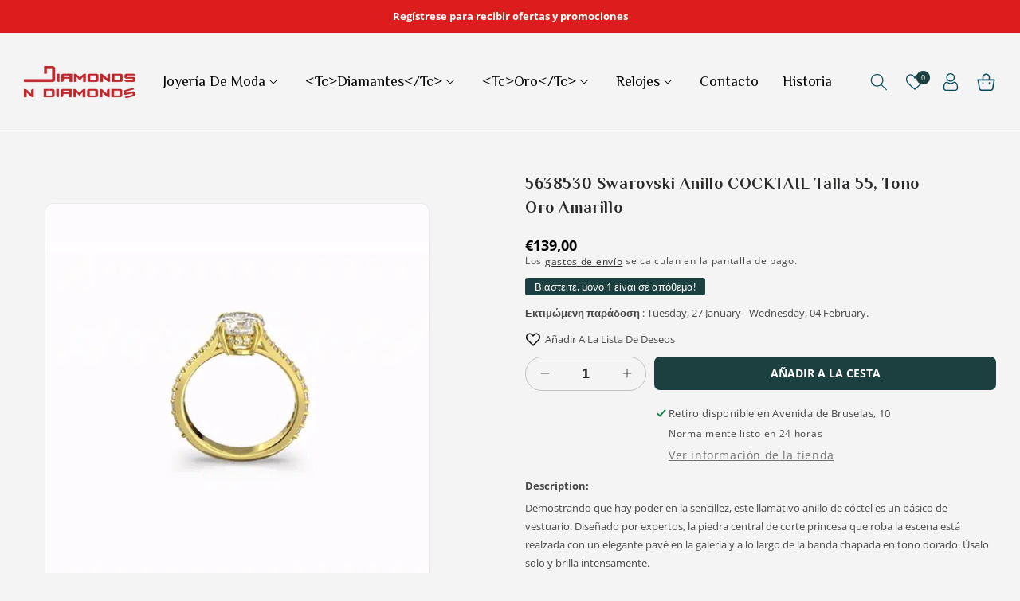

--- FILE ---
content_type: text/html; charset=utf-8
request_url: https://diamondsndiamonds.es/es/products/5638530-anillo-swarovski-cocktail-talla-55-tono-oro-amarillo
body_size: 55075
content:
<!doctype html>
<html class="no-js" lang="es">
  <head>
    <meta name="google-site-verification" content="KO05VtRDGVe_MB_bjrFmBYGfQJ7gO8DtB_HX7zXGX2c" />
    <meta charset="utf-8">
    <meta http-equiv="X-UA-Compatible" content="IE=edge">
    <meta name="viewport" content="width=device-width,initial-scale=1">
    <meta name="theme-color" content="">
    <link rel="canonical" href="https://diamondsndiamonds.es/es/products/5638530-anillo-swarovski-cocktail-talla-55-tono-oro-amarillo">
    <link rel="preconnect" href="https://cdn.shopify.com" crossorigin>
    <link rel="preconnect" href="https://fonts.googleapis.com">
    <link rel="preconnect" href="https://fonts.gstatic.com" crossorigin><link rel="icon" type="image/png" href="//diamondsndiamonds.es/cdn/shop/files/FAVICON_DIAMONDS_2717.png?crop=center&height=32&v=1679416958&width=32"><link rel="preconnect" href="https://fonts.shopifycdn.com" crossorigin><title>
      ANILLO SWAROVSKI CONSTELLA PVD TONO ORO AMARILLO TALLA 55 - 5638530
 &ndash; Diamonds N Diamonds</title>

    
      <meta name="description" content="[ CODIGO ORIGINAL DE SWAROVSKI 9009656385302 PARA ANILLO COCKTAIL 5638530 } @ TIENDAS INTERNAS REFERENCIAS BSW - 003212 @ ADORNADO CON PIEDRAS MAGNÍFICAS, EL DISEÑO FÁCIL DE LLEVAR BRILLA POR TODOS LADOS Y ES PERFECTO PARA APILAR CON OTROS ESTILOS.">
    

    

<meta property="og:site_name" content="Diamonds N Diamonds">
<meta property="og:url" content="https://diamondsndiamonds.es/es/products/5638530-anillo-swarovski-cocktail-talla-55-tono-oro-amarillo">
<meta property="og:title" content="ANILLO SWAROVSKI CONSTELLA PVD TONO ORO AMARILLO TALLA 55 - 5638530">
<meta property="og:type" content="product">
<meta property="og:description" content="[ CODIGO ORIGINAL DE SWAROVSKI 9009656385302 PARA ANILLO COCKTAIL 5638530 } @ TIENDAS INTERNAS REFERENCIAS BSW - 003212 @ ADORNADO CON PIEDRAS MAGNÍFICAS, EL DISEÑO FÁCIL DE LLEVAR BRILLA POR TODOS LADOS Y ES PERFECTO PARA APILAR CON OTROS ESTILOS."><meta property="og:image" content="http://diamondsndiamonds.es/cdn/shop/products/ezgif.com-gif-maker_da691520-df54-4302-aaa9-0ed289634392.gif?v=1662573874">
  <meta property="og:image:secure_url" content="https://diamondsndiamonds.es/cdn/shop/products/ezgif.com-gif-maker_da691520-df54-4302-aaa9-0ed289634392.gif?v=1662573874">
  <meta property="og:image:width" content="600">
  <meta property="og:image:height" content="600"><meta property="og:price:amount" content="139,00">
  <meta property="og:price:currency" content="EUR"><meta name="twitter:card" content="summary_large_image">
<meta name="twitter:title" content="ANILLO SWAROVSKI CONSTELLA PVD TONO ORO AMARILLO TALLA 55 - 5638530">
<meta name="twitter:description" content="[ CODIGO ORIGINAL DE SWAROVSKI 9009656385302 PARA ANILLO COCKTAIL 5638530 } @ TIENDAS INTERNAS REFERENCIAS BSW - 003212 @ ADORNADO CON PIEDRAS MAGNÍFICAS, EL DISEÑO FÁCIL DE LLEVAR BRILLA POR TODOS LADOS Y ES PERFECTO PARA APILAR CON OTROS ESTILOS.">

    
    <script src="//diamondsndiamonds.es/cdn/shop/t/5/assets/global.js?v=165270858581536319811678290182" defer="defer"></script>
    <script>window.performance && window.performance.mark && window.performance.mark('shopify.content_for_header.start');</script><meta name="google-site-verification" content="PQehDPtDSmEcyqOf_s7pwCei6Xj1Y8dwAI8XlStmNCI">
<meta id="shopify-digital-wallet" name="shopify-digital-wallet" content="/41388671143/digital_wallets/dialog">
<meta name="shopify-checkout-api-token" content="ad24107793d28fdb3a26aa904be5cbf9">
<meta id="in-context-paypal-metadata" data-shop-id="41388671143" data-venmo-supported="false" data-environment="production" data-locale="es_ES" data-paypal-v4="true" data-currency="EUR">
<link rel="alternate" hreflang="x-default" href="https://diamondsndiamonds.es/products/5638530-swarovski-cocktail-ring-size-55-yellow-gold-tone">
<link rel="alternate" hreflang="en" href="https://diamondsndiamonds.es/products/5638530-swarovski-cocktail-ring-size-55-yellow-gold-tone">
<link rel="alternate" hreflang="es" href="https://diamondsndiamonds.es/es/products/5638530-anillo-swarovski-cocktail-talla-55-tono-oro-amarillo">
<link rel="alternate" type="application/json+oembed" href="https://diamondsndiamonds.es/es/products/5638530-anillo-swarovski-cocktail-talla-55-tono-oro-amarillo.oembed">
<script async="async" src="/checkouts/internal/preloads.js?locale=es-ES"></script>
<link rel="preconnect" href="https://shop.app" crossorigin="anonymous">
<script async="async" src="https://shop.app/checkouts/internal/preloads.js?locale=es-ES&shop_id=41388671143" crossorigin="anonymous"></script>
<script id="apple-pay-shop-capabilities" type="application/json">{"shopId":41388671143,"countryCode":"ES","currencyCode":"EUR","merchantCapabilities":["supports3DS"],"merchantId":"gid:\/\/shopify\/Shop\/41388671143","merchantName":"Diamonds N Diamonds","requiredBillingContactFields":["postalAddress","email","phone"],"requiredShippingContactFields":["postalAddress","email","phone"],"shippingType":"shipping","supportedNetworks":["visa","maestro","masterCard","amex"],"total":{"type":"pending","label":"Diamonds N Diamonds","amount":"1.00"},"shopifyPaymentsEnabled":true,"supportsSubscriptions":true}</script>
<script id="shopify-features" type="application/json">{"accessToken":"ad24107793d28fdb3a26aa904be5cbf9","betas":["rich-media-storefront-analytics"],"domain":"diamondsndiamonds.es","predictiveSearch":true,"shopId":41388671143,"locale":"es"}</script>
<script>var Shopify = Shopify || {};
Shopify.shop = "kingstylejewellers.myshopify.com";
Shopify.locale = "es";
Shopify.currency = {"active":"EUR","rate":"1.0"};
Shopify.country = "ES";
Shopify.theme = {"name":"DIAMONDS","id":136849096929,"schema_name":"Dawn_Pandora_Jewellery","schema_version":"6.0.2","theme_store_id":null,"role":"main"};
Shopify.theme.handle = "null";
Shopify.theme.style = {"id":null,"handle":null};
Shopify.cdnHost = "diamondsndiamonds.es/cdn";
Shopify.routes = Shopify.routes || {};
Shopify.routes.root = "/es/";</script>
<script type="module">!function(o){(o.Shopify=o.Shopify||{}).modules=!0}(window);</script>
<script>!function(o){function n(){var o=[];function n(){o.push(Array.prototype.slice.apply(arguments))}return n.q=o,n}var t=o.Shopify=o.Shopify||{};t.loadFeatures=n(),t.autoloadFeatures=n()}(window);</script>
<script>
  window.ShopifyPay = window.ShopifyPay || {};
  window.ShopifyPay.apiHost = "shop.app\/pay";
  window.ShopifyPay.redirectState = null;
</script>
<script id="shop-js-analytics" type="application/json">{"pageType":"product"}</script>
<script defer="defer" async type="module" src="//diamondsndiamonds.es/cdn/shopifycloud/shop-js/modules/v2/client.init-shop-cart-sync_BSQ69bm3.es.esm.js"></script>
<script defer="defer" async type="module" src="//diamondsndiamonds.es/cdn/shopifycloud/shop-js/modules/v2/chunk.common_CIqZBrE6.esm.js"></script>
<script type="module">
  await import("//diamondsndiamonds.es/cdn/shopifycloud/shop-js/modules/v2/client.init-shop-cart-sync_BSQ69bm3.es.esm.js");
await import("//diamondsndiamonds.es/cdn/shopifycloud/shop-js/modules/v2/chunk.common_CIqZBrE6.esm.js");

  window.Shopify.SignInWithShop?.initShopCartSync?.({"fedCMEnabled":true,"windoidEnabled":true});

</script>
<script>
  window.Shopify = window.Shopify || {};
  if (!window.Shopify.featureAssets) window.Shopify.featureAssets = {};
  window.Shopify.featureAssets['shop-js'] = {"shop-cart-sync":["modules/v2/client.shop-cart-sync_B6JycxC-.es.esm.js","modules/v2/chunk.common_CIqZBrE6.esm.js"],"init-fed-cm":["modules/v2/client.init-fed-cm_BQYQqrmb.es.esm.js","modules/v2/chunk.common_CIqZBrE6.esm.js"],"init-windoid":["modules/v2/client.init-windoid_pGOcpYhK.es.esm.js","modules/v2/chunk.common_CIqZBrE6.esm.js"],"shop-cash-offers":["modules/v2/client.shop-cash-offers_DdBOjG3t.es.esm.js","modules/v2/chunk.common_CIqZBrE6.esm.js","modules/v2/chunk.modal_C4yd0v1c.esm.js"],"shop-button":["modules/v2/client.shop-button_DwkC6Xof.es.esm.js","modules/v2/chunk.common_CIqZBrE6.esm.js"],"init-shop-email-lookup-coordinator":["modules/v2/client.init-shop-email-lookup-coordinator_Dth6vXW2.es.esm.js","modules/v2/chunk.common_CIqZBrE6.esm.js"],"shop-toast-manager":["modules/v2/client.shop-toast-manager_C_FNN8dM.es.esm.js","modules/v2/chunk.common_CIqZBrE6.esm.js"],"shop-login-button":["modules/v2/client.shop-login-button_DSRYsi0W.es.esm.js","modules/v2/chunk.common_CIqZBrE6.esm.js","modules/v2/chunk.modal_C4yd0v1c.esm.js"],"avatar":["modules/v2/client.avatar_BTnouDA3.es.esm.js"],"init-shop-cart-sync":["modules/v2/client.init-shop-cart-sync_BSQ69bm3.es.esm.js","modules/v2/chunk.common_CIqZBrE6.esm.js"],"pay-button":["modules/v2/client.pay-button_D6Q5svIn.es.esm.js","modules/v2/chunk.common_CIqZBrE6.esm.js"],"init-shop-for-new-customer-accounts":["modules/v2/client.init-shop-for-new-customer-accounts_0-RxdhfC.es.esm.js","modules/v2/client.shop-login-button_DSRYsi0W.es.esm.js","modules/v2/chunk.common_CIqZBrE6.esm.js","modules/v2/chunk.modal_C4yd0v1c.esm.js"],"init-customer-accounts-sign-up":["modules/v2/client.init-customer-accounts-sign-up_B14ylKVQ.es.esm.js","modules/v2/client.shop-login-button_DSRYsi0W.es.esm.js","modules/v2/chunk.common_CIqZBrE6.esm.js","modules/v2/chunk.modal_C4yd0v1c.esm.js"],"shop-follow-button":["modules/v2/client.shop-follow-button_Dz9GcHjQ.es.esm.js","modules/v2/chunk.common_CIqZBrE6.esm.js","modules/v2/chunk.modal_C4yd0v1c.esm.js"],"checkout-modal":["modules/v2/client.checkout-modal_BiUPo5ac.es.esm.js","modules/v2/chunk.common_CIqZBrE6.esm.js","modules/v2/chunk.modal_C4yd0v1c.esm.js"],"init-customer-accounts":["modules/v2/client.init-customer-accounts_Bj6BmOJp.es.esm.js","modules/v2/client.shop-login-button_DSRYsi0W.es.esm.js","modules/v2/chunk.common_CIqZBrE6.esm.js","modules/v2/chunk.modal_C4yd0v1c.esm.js"],"lead-capture":["modules/v2/client.lead-capture_DYu0Z6xS.es.esm.js","modules/v2/chunk.common_CIqZBrE6.esm.js","modules/v2/chunk.modal_C4yd0v1c.esm.js"],"shop-login":["modules/v2/client.shop-login_dRo-wCdh.es.esm.js","modules/v2/chunk.common_CIqZBrE6.esm.js","modules/v2/chunk.modal_C4yd0v1c.esm.js"],"payment-terms":["modules/v2/client.payment-terms_Du59s0Sy.es.esm.js","modules/v2/chunk.common_CIqZBrE6.esm.js","modules/v2/chunk.modal_C4yd0v1c.esm.js"]};
</script>
<script>(function() {
  var isLoaded = false;
  function asyncLoad() {
    if (isLoaded) return;
    isLoaded = true;
    var urls = ["https:\/\/shy.elfsight.com\/p\/platform.js?shop=kingstylejewellers.myshopify.com","https:\/\/chimpstatic.com\/mcjs-connected\/js\/users\/f41141b94b19544b22f3948b4\/27313afbc34c8ff7d50dc95e2.js?shop=kingstylejewellers.myshopify.com","https:\/\/static.ablestar.app\/link-manager\/404-tracker\/41388671143\/37228c60-3459-4255-a78e-f483307186c2.js?shop=kingstylejewellers.myshopify.com"];
    for (var i = 0; i < urls.length; i++) {
      var s = document.createElement('script');
      s.type = 'text/javascript';
      s.async = true;
      s.src = urls[i];
      var x = document.getElementsByTagName('script')[0];
      x.parentNode.insertBefore(s, x);
    }
  };
  if(window.attachEvent) {
    window.attachEvent('onload', asyncLoad);
  } else {
    window.addEventListener('load', asyncLoad, false);
  }
})();</script>
<script id="__st">var __st={"a":41388671143,"offset":0,"reqid":"8493af1a-2e0a-40df-8537-4b28d875e94e-1768888636","pageurl":"diamondsndiamonds.es\/es\/products\/5638530-anillo-swarovski-cocktail-talla-55-tono-oro-amarillo","u":"596f48f454aa","p":"product","rtyp":"product","rid":7824058286305};</script>
<script>window.ShopifyPaypalV4VisibilityTracking = true;</script>
<script id="captcha-bootstrap">!function(){'use strict';const t='contact',e='account',n='new_comment',o=[[t,t],['blogs',n],['comments',n],[t,'customer']],c=[[e,'customer_login'],[e,'guest_login'],[e,'recover_customer_password'],[e,'create_customer']],r=t=>t.map((([t,e])=>`form[action*='/${t}']:not([data-nocaptcha='true']) input[name='form_type'][value='${e}']`)).join(','),a=t=>()=>t?[...document.querySelectorAll(t)].map((t=>t.form)):[];function s(){const t=[...o],e=r(t);return a(e)}const i='password',u='form_key',d=['recaptcha-v3-token','g-recaptcha-response','h-captcha-response',i],f=()=>{try{return window.sessionStorage}catch{return}},m='__shopify_v',_=t=>t.elements[u];function p(t,e,n=!1){try{const o=window.sessionStorage,c=JSON.parse(o.getItem(e)),{data:r}=function(t){const{data:e,action:n}=t;return t[m]||n?{data:e,action:n}:{data:t,action:n}}(c);for(const[e,n]of Object.entries(r))t.elements[e]&&(t.elements[e].value=n);n&&o.removeItem(e)}catch(o){console.error('form repopulation failed',{error:o})}}const l='form_type',E='cptcha';function T(t){t.dataset[E]=!0}const w=window,h=w.document,L='Shopify',v='ce_forms',y='captcha';let A=!1;((t,e)=>{const n=(g='f06e6c50-85a8-45c8-87d0-21a2b65856fe',I='https://cdn.shopify.com/shopifycloud/storefront-forms-hcaptcha/ce_storefront_forms_captcha_hcaptcha.v1.5.2.iife.js',D={infoText:'Protegido por hCaptcha',privacyText:'Privacidad',termsText:'Términos'},(t,e,n)=>{const o=w[L][v],c=o.bindForm;if(c)return c(t,g,e,D).then(n);var r;o.q.push([[t,g,e,D],n]),r=I,A||(h.body.append(Object.assign(h.createElement('script'),{id:'captcha-provider',async:!0,src:r})),A=!0)});var g,I,D;w[L]=w[L]||{},w[L][v]=w[L][v]||{},w[L][v].q=[],w[L][y]=w[L][y]||{},w[L][y].protect=function(t,e){n(t,void 0,e),T(t)},Object.freeze(w[L][y]),function(t,e,n,w,h,L){const[v,y,A,g]=function(t,e,n){const i=e?o:[],u=t?c:[],d=[...i,...u],f=r(d),m=r(i),_=r(d.filter((([t,e])=>n.includes(e))));return[a(f),a(m),a(_),s()]}(w,h,L),I=t=>{const e=t.target;return e instanceof HTMLFormElement?e:e&&e.form},D=t=>v().includes(t);t.addEventListener('submit',(t=>{const e=I(t);if(!e)return;const n=D(e)&&!e.dataset.hcaptchaBound&&!e.dataset.recaptchaBound,o=_(e),c=g().includes(e)&&(!o||!o.value);(n||c)&&t.preventDefault(),c&&!n&&(function(t){try{if(!f())return;!function(t){const e=f();if(!e)return;const n=_(t);if(!n)return;const o=n.value;o&&e.removeItem(o)}(t);const e=Array.from(Array(32),(()=>Math.random().toString(36)[2])).join('');!function(t,e){_(t)||t.append(Object.assign(document.createElement('input'),{type:'hidden',name:u})),t.elements[u].value=e}(t,e),function(t,e){const n=f();if(!n)return;const o=[...t.querySelectorAll(`input[type='${i}']`)].map((({name:t})=>t)),c=[...d,...o],r={};for(const[a,s]of new FormData(t).entries())c.includes(a)||(r[a]=s);n.setItem(e,JSON.stringify({[m]:1,action:t.action,data:r}))}(t,e)}catch(e){console.error('failed to persist form',e)}}(e),e.submit())}));const S=(t,e)=>{t&&!t.dataset[E]&&(n(t,e.some((e=>e===t))),T(t))};for(const o of['focusin','change'])t.addEventListener(o,(t=>{const e=I(t);D(e)&&S(e,y())}));const B=e.get('form_key'),M=e.get(l),P=B&&M;t.addEventListener('DOMContentLoaded',(()=>{const t=y();if(P)for(const e of t)e.elements[l].value===M&&p(e,B);[...new Set([...A(),...v().filter((t=>'true'===t.dataset.shopifyCaptcha))])].forEach((e=>S(e,t)))}))}(h,new URLSearchParams(w.location.search),n,t,e,['guest_login'])})(!0,!0)}();</script>
<script integrity="sha256-4kQ18oKyAcykRKYeNunJcIwy7WH5gtpwJnB7kiuLZ1E=" data-source-attribution="shopify.loadfeatures" defer="defer" src="//diamondsndiamonds.es/cdn/shopifycloud/storefront/assets/storefront/load_feature-a0a9edcb.js" crossorigin="anonymous"></script>
<script crossorigin="anonymous" defer="defer" src="//diamondsndiamonds.es/cdn/shopifycloud/storefront/assets/shopify_pay/storefront-65b4c6d7.js?v=20250812"></script>
<script data-source-attribution="shopify.dynamic_checkout.dynamic.init">var Shopify=Shopify||{};Shopify.PaymentButton=Shopify.PaymentButton||{isStorefrontPortableWallets:!0,init:function(){window.Shopify.PaymentButton.init=function(){};var t=document.createElement("script");t.src="https://diamondsndiamonds.es/cdn/shopifycloud/portable-wallets/latest/portable-wallets.es.js",t.type="module",document.head.appendChild(t)}};
</script>
<script data-source-attribution="shopify.dynamic_checkout.buyer_consent">
  function portableWalletsHideBuyerConsent(e){var t=document.getElementById("shopify-buyer-consent"),n=document.getElementById("shopify-subscription-policy-button");t&&n&&(t.classList.add("hidden"),t.setAttribute("aria-hidden","true"),n.removeEventListener("click",e))}function portableWalletsShowBuyerConsent(e){var t=document.getElementById("shopify-buyer-consent"),n=document.getElementById("shopify-subscription-policy-button");t&&n&&(t.classList.remove("hidden"),t.removeAttribute("aria-hidden"),n.addEventListener("click",e))}window.Shopify?.PaymentButton&&(window.Shopify.PaymentButton.hideBuyerConsent=portableWalletsHideBuyerConsent,window.Shopify.PaymentButton.showBuyerConsent=portableWalletsShowBuyerConsent);
</script>
<script data-source-attribution="shopify.dynamic_checkout.cart.bootstrap">document.addEventListener("DOMContentLoaded",(function(){function t(){return document.querySelector("shopify-accelerated-checkout-cart, shopify-accelerated-checkout")}if(t())Shopify.PaymentButton.init();else{new MutationObserver((function(e,n){t()&&(Shopify.PaymentButton.init(),n.disconnect())})).observe(document.body,{childList:!0,subtree:!0})}}));
</script>
<script id='scb4127' type='text/javascript' async='' src='https://diamondsndiamonds.es/cdn/shopifycloud/privacy-banner/storefront-banner.js'></script><link id="shopify-accelerated-checkout-styles" rel="stylesheet" media="screen" href="https://diamondsndiamonds.es/cdn/shopifycloud/portable-wallets/latest/accelerated-checkout-backwards-compat.css" crossorigin="anonymous">
<style id="shopify-accelerated-checkout-cart">
        #shopify-buyer-consent {
  margin-top: 1em;
  display: inline-block;
  width: 100%;
}

#shopify-buyer-consent.hidden {
  display: none;
}

#shopify-subscription-policy-button {
  background: none;
  border: none;
  padding: 0;
  text-decoration: underline;
  font-size: inherit;
  cursor: pointer;
}

#shopify-subscription-policy-button::before {
  box-shadow: none;
}

      </style>
<script id="sections-script" data-sections="product-recommendations,header,footer_1" defer="defer" src="//diamondsndiamonds.es/cdn/shop/t/5/compiled_assets/scripts.js?1941"></script>
<script>window.performance && window.performance.mark && window.performance.mark('shopify.content_for_header.end');</script>


    <link href="https://fonts.googleapis.com/css2?family=Philosopher:ital,wght@0,400;0,700;1,400;1,700&display=swap" rel="stylesheet">

    <style data-shopify>
      @font-face {
  font-family: "Open Sans";
  font-weight: 400;
  font-style: normal;
  font-display: swap;
  src: url("//diamondsndiamonds.es/cdn/fonts/open_sans/opensans_n4.c32e4d4eca5273f6d4ee95ddf54b5bbb75fc9b61.woff2") format("woff2"),
       url("//diamondsndiamonds.es/cdn/fonts/open_sans/opensans_n4.5f3406f8d94162b37bfa232b486ac93ee892406d.woff") format("woff");
}

      @font-face {
  font-family: "Open Sans";
  font-weight: 700;
  font-style: normal;
  font-display: swap;
  src: url("//diamondsndiamonds.es/cdn/fonts/open_sans/opensans_n7.a9393be1574ea8606c68f4441806b2711d0d13e4.woff2") format("woff2"),
       url("//diamondsndiamonds.es/cdn/fonts/open_sans/opensans_n7.7b8af34a6ebf52beb1a4c1d8c73ad6910ec2e553.woff") format("woff");
}

      @font-face {
  font-family: "Open Sans";
  font-weight: 400;
  font-style: italic;
  font-display: swap;
  src: url("//diamondsndiamonds.es/cdn/fonts/open_sans/opensans_i4.6f1d45f7a46916cc95c694aab32ecbf7509cbf33.woff2") format("woff2"),
       url("//diamondsndiamonds.es/cdn/fonts/open_sans/opensans_i4.4efaa52d5a57aa9a57c1556cc2b7465d18839daa.woff") format("woff");
}

      @font-face {
  font-family: "Open Sans";
  font-weight: 700;
  font-style: italic;
  font-display: swap;
  src: url("//diamondsndiamonds.es/cdn/fonts/open_sans/opensans_i7.916ced2e2ce15f7fcd95d196601a15e7b89ee9a4.woff2") format("woff2"),
       url("//diamondsndiamonds.es/cdn/fonts/open_sans/opensans_i7.99a9cff8c86ea65461de497ade3d515a98f8b32a.woff") format("woff");
}

      @font-face {
  font-family: Assistant;
  font-weight: 400;
  font-style: normal;
  font-display: swap;
  src: url("//diamondsndiamonds.es/cdn/fonts/assistant/assistant_n4.9120912a469cad1cc292572851508ca49d12e768.woff2") format("woff2"),
       url("//diamondsndiamonds.es/cdn/fonts/assistant/assistant_n4.6e9875ce64e0fefcd3f4446b7ec9036b3ddd2985.woff") format("woff");
}


      :root {
        --font-body-family: "Open Sans", sans-serif;
        --font-body-style: normal;
        --font-body-weight: 400;
        --font-body-weight-bold: 700;

        --font-heading-family: Assistant, sans-serif;
        --font-heading-style: normal;
        --font-heading-weight: 400;

        --font-body-scale: 1.0;
        --font-heading-scale: 1.0;

        --color-base-text: 71, 71, 71;
        --color-shadow: 71, 71, 71;
        --color-base-background-1: 244, 244, 244;
        --color-base-background-2: 0, 0, 0;
        --color-base-solid-button-labels: 255, 255, 255;
        --color-base-outline-button-labels: 18, 18, 18;
        --color-base-accent-1: 28, 63, 63;
        --color-base-accent-2: 4, 75, 97;
        --payment-terms-background-color: #f4f4f4;
         
        --color-base-button-text-hover: #FFFFFF;
        --color-base-button-background-hover: #000;

        --gradient-base-background-1: #f4f4f4;
        --gradient-base-background-2: rgba(0,0,0,0);
        --gradient-base-accent-1: #1c3f3f;
        --gradient-base-accent-2: #044b61;

        --media-padding: px;
        --media-border-opacity: 0.05;
        --media-border-width: 1px;
        --media-radius: 10px;
        --media-shadow-opacity: 0.0;
        --media-shadow-horizontal-offset: 0px;
        --media-shadow-vertical-offset: 30px;
        --media-shadow-blur-radius: 5px;
        --media-shadow-visible: 0;

        --page-width: 160rem;
        --page-width-margin: 0rem;

        --card-image-padding: 0.0rem;
        --card-corner-radius: 1.0rem;
        --card-text-alignment: left;
        --card-border-width: 0.0rem;
        --card-border-opacity: 0.1;
        --card-shadow-opacity: 0.0;
        --card-shadow-visible: 0;
        --card-shadow-horizontal-offset: 0.0rem;
        --card-shadow-vertical-offset: 0.4rem;
        --card-shadow-blur-radius: 0.5rem;

        --badge-corner-radius: 4.0rem;

        --popup-border-width: 1px;
        --popup-border-opacity: 0.1;
        --popup-corner-radius: 0px;
        --popup-shadow-opacity: 0.0;
        --popup-shadow-horizontal-offset: 0px;
        --popup-shadow-vertical-offset: 4px;
        --popup-shadow-blur-radius: 5px;

        --drawer-border-width: 1px;
        --drawer-border-opacity: 0.1;
        --drawer-shadow-opacity: 0.0;
        --drawer-shadow-horizontal-offset: 0px;
        --drawer-shadow-vertical-offset: 4px;
        --drawer-shadow-blur-radius: 5px;

        --spacing-sections-desktop: 0px;
        --spacing-sections-mobile: 0px;

        --grid-desktop-vertical-spacing: 28px;
        --grid-desktop-horizontal-spacing: 28px;
        --grid-mobile-vertical-spacing: 14px;
        --grid-mobile-horizontal-spacing: 14px;

        --text-boxes-border-opacity: 0.1;
        --text-boxes-border-width: 0px;
        --text-boxes-radius: 0px;
        --text-boxes-shadow-opacity: 0.0;
        --text-boxes-shadow-visible: 0;
        --text-boxes-shadow-horizontal-offset: 0px;
        --text-boxes-shadow-vertical-offset: 4px;
        --text-boxes-shadow-blur-radius: 5px;

        --buttons-radius: 6px;
        --buttons-radius-outset: 7px;
        --buttons-border-width: 1px;
        --buttons-border-opacity: 1.0;
        --buttons-shadow-opacity: 0.0;
        --buttons-shadow-visible: 0;
        --buttons-shadow-horizontal-offset: 0px;
        --buttons-shadow-vertical-offset: 4px;
        --buttons-shadow-blur-radius: 5px;
        --buttons-border-offset: 0.3px;

        --inputs-radius: 40px;
        --inputs-border-width: 1px;
        --inputs-border-opacity: 0.55;
        --inputs-shadow-opacity: 0.0;
        --inputs-shadow-horizontal-offset: 0px;
        --inputs-margin-offset: 0px;
        --inputs-shadow-vertical-offset: 4px;
        --inputs-shadow-blur-radius: 5px;
        --inputs-radius-outset: 41px;

        --variant-pills-radius: 40px;
        --variant-pills-border-width: 1px;
        --variant-pills-border-opacity: 0.55;
        --variant-pills-shadow-opacity: 0.0;
        --variant-pills-shadow-horizontal-offset: 0px;
        --variant-pills-shadow-vertical-offset: 4px;
        --variant-pills-shadow-blur-radius: 5px;
      }

      *,
      *::before,
      *::after {
        box-sizing: inherit;
      }

      html {
        box-sizing: border-box;
        font-size: calc(var(--font-body-scale) * 62.5%);
        height: 100%;
      }

      body {
        display: grid;
        grid-template-rows: auto auto 1fr auto;
        grid-template-columns: 100%;
        min-height: 100%;
        margin: 0;
        font-size: 1.4rem;
        letter-spacing: 0;
        line-height: calc(1 + 0.8 / var(--font-body-scale));
        font-family: var(--font-body-family);
        font-style: var(--font-body-style);
        font-weight: var(--font-body-weight);
        color: rgb(var(--color-base-text));
      }

      @media screen and (min-width: 750px) {
        body {
          font-size: 1.4rem;
        }
      }
    </style>

    <link href="//diamondsndiamonds.es/cdn/shop/t/5/assets/base.css?v=97960865487354537551678290180" rel="stylesheet" type="text/css" media="all" />


   
      <style data-shopify>
      :root {
            --font-heading-family: 'Philosopher', sans-serif;
      }
     </style>
  

   
<link rel="preload" as="font" href="//diamondsndiamonds.es/cdn/fonts/open_sans/opensans_n4.c32e4d4eca5273f6d4ee95ddf54b5bbb75fc9b61.woff2" type="font/woff2" crossorigin><link rel="preload" as="font" href="//diamondsndiamonds.es/cdn/fonts/assistant/assistant_n4.9120912a469cad1cc292572851508ca49d12e768.woff2" type="font/woff2" crossorigin><link rel="stylesheet" href="//diamondsndiamonds.es/cdn/shop/t/5/assets/component-predictive-search.css?v=165644661289088488651678290181" media="print" onload="this.media='all'"><script>document.documentElement.className = document.documentElement.className.replace('no-js', 'js');
    if (Shopify.designMode) {
      document.documentElement.classList.add('shopify-design-mode');
    }
    </script>
    <script src="//diamondsndiamonds.es/cdn/shop/t/5/assets/jquery.min.js?v=115860211936397945481678290182"></script>
  <!-- "snippets/weglot_hreftags.liquid" was not rendered, the associated app was uninstalled -->
<!-- "snippets/weglot_switcher.liquid" was not rendered, the associated app was uninstalled -->
<script> _appioTheme = { ratingBadgesIncluded:true, productConfigAvailable: true } </script>
<!-- BEGIN app block: shopify://apps/transcy/blocks/switcher_embed_block/bce4f1c0-c18c-43b0-b0b2-a1aefaa44573 --><!-- BEGIN app snippet: fa_translate_core --><script>
    (function () {
        console.log("transcy ignore convert TC value",typeof transcy_ignoreConvertPrice != "undefined");
        
        function addMoneyTag(mutations, observer) {
            let currencyCookie = getCookieCore("transcy_currency");
            
            let shopifyCurrencyRegex = buildXPathQuery(
                window.ShopifyTC.shopifyCurrency.price_currency
            );
            let currencyRegex = buildCurrencyRegex(window.ShopifyTC.shopifyCurrency.price_currency)
            let tempTranscy = document.evaluate(shopifyCurrencyRegex, document, null, XPathResult.ORDERED_NODE_SNAPSHOT_TYPE, null);
            for (let iTranscy = 0; iTranscy < tempTranscy.snapshotLength; iTranscy++) {
                let elTranscy = tempTranscy.snapshotItem(iTranscy);
                if (elTranscy.innerHTML &&
                !elTranscy.classList.contains('transcy-money') && (typeof transcy_ignoreConvertPrice == "undefined" ||
                !transcy_ignoreConvertPrice?.some(className => elTranscy.classList?.contains(className))) && elTranscy?.childNodes?.length == 1) {
                    if (!window.ShopifyTC?.shopifyCurrency?.price_currency || currencyCookie == window.ShopifyTC?.currency?.active || !currencyCookie) {
                        addClassIfNotExists(elTranscy, 'notranslate');
                        continue;
                    }

                    elTranscy.classList.add('transcy-money');
                    let innerHTML = replaceMatches(elTranscy?.textContent, currencyRegex);
                    elTranscy.innerHTML = innerHTML;
                    if (!innerHTML.includes("tc-money")) {
                        addClassIfNotExists(elTranscy, 'notranslate');
                    }
                } 
                if (elTranscy.classList.contains('transcy-money') && !elTranscy?.innerHTML?.includes("tc-money")) {
                    addClassIfNotExists(elTranscy, 'notranslate');
                }
            }
        }
    
        function logChangesTranscy(mutations, observer) {
            const xpathQuery = `
                //*[text()[contains(.,"•tc")]] |
                //*[text()[contains(.,"tc")]] |
                //*[text()[contains(.,"transcy")]] |
                //textarea[@placeholder[contains(.,"transcy")]] |
                //textarea[@placeholder[contains(.,"tc")]] |
                //select[@placeholder[contains(.,"transcy")]] |
                //select[@placeholder[contains(.,"tc")]] |
                //input[@placeholder[contains(.,"tc")]] |
                //input[@value[contains(.,"tc")]] |
                //input[@value[contains(.,"transcy")]] |
                //*[text()[contains(.,"TC")]] |
                //textarea[@placeholder[contains(.,"TC")]] |
                //select[@placeholder[contains(.,"TC")]] |
                //input[@placeholder[contains(.,"TC")]] |
                //input[@value[contains(.,"TC")]]
            `;
            let tempTranscy = document.evaluate(xpathQuery, document, null, XPathResult.ORDERED_NODE_SNAPSHOT_TYPE, null);
            for (let iTranscy = 0; iTranscy < tempTranscy.snapshotLength; iTranscy++) {
                let elTranscy = tempTranscy.snapshotItem(iTranscy);
                let innerHtmlTranscy = elTranscy?.innerHTML ? elTranscy.innerHTML : "";
                if (innerHtmlTranscy && !["SCRIPT", "LINK", "STYLE"].includes(elTranscy.nodeName)) {
                    const textToReplace = [
                        '&lt;•tc&gt;', '&lt;/•tc&gt;', '&lt;tc&gt;', '&lt;/tc&gt;',
                        '&lt;transcy&gt;', '&lt;/transcy&gt;', '&amp;lt;tc&amp;gt;',
                        '&amp;lt;/tc&amp;gt;', '&lt;TRANSCY&gt;', '&lt;/TRANSCY&gt;',
                        '&lt;TC&gt;', '&lt;/TC&gt;'
                    ];
                    let containsTag = textToReplace.some(tag => innerHtmlTranscy.includes(tag));
                    if (containsTag) {
                        textToReplace.forEach(tag => {
                            innerHtmlTranscy = innerHtmlTranscy.replaceAll(tag, '');
                        });
                        elTranscy.innerHTML = innerHtmlTranscy;
                        elTranscy.setAttribute('translate', 'no');
                    }
    
                    const tagsToReplace = ['<•tc>', '</•tc>', '<tc>', '</tc>', '<transcy>', '</transcy>', '<TC>', '</TC>', '<TRANSCY>', '</TRANSCY>'];
                    if (tagsToReplace.some(tag => innerHtmlTranscy.includes(tag))) {
                        innerHtmlTranscy = innerHtmlTranscy.replace(/<(|\/)transcy>|<(|\/)tc>|<(|\/)•tc>/gi, "");
                        elTranscy.innerHTML = innerHtmlTranscy;
                        elTranscy.setAttribute('translate', 'no');
                    }
                }
                if (["INPUT"].includes(elTranscy.nodeName)) {
                    let valueInputTranscy = elTranscy.value.replaceAll("&lt;tc&gt;", "").replaceAll("&lt;/tc&gt;", "").replace(/<(|\/)transcy>|<(|\/)tc>/gi, "");
                    elTranscy.value = valueInputTranscy
                }
    
                if (["INPUT", "SELECT", "TEXTAREA"].includes(elTranscy.nodeName)) {
                    elTranscy.placeholder = elTranscy.placeholder.replaceAll("&lt;tc&gt;", "").replaceAll("&lt;/tc&gt;", "").replace(/<(|\/)transcy>|<(|\/)tc>/gi, "");
                }
            }
            addMoneyTag(mutations, observer)
        }
        const observerOptionsTranscy = {
            subtree: true,
            childList: true
        };
        const observerTranscy = new MutationObserver(logChangesTranscy);
        observerTranscy.observe(document.documentElement, observerOptionsTranscy);
    })();

    const addClassIfNotExists = (element, className) => {
        if (!element.classList.contains(className)) {
            element.classList.add(className);
        }
    };
    
    const replaceMatches = (content, currencyRegex) => {
        let arrCurrencies = content.match(currencyRegex);
    
        if (arrCurrencies?.length && content === arrCurrencies[0]) {
            return content;
        }
        return (
            arrCurrencies?.reduce((string, oldVal, index) => {
                const hasSpaceBefore = string.match(new RegExp(`\\s${oldVal}`));
                const hasSpaceAfter = string.match(new RegExp(`${oldVal}\\s`));
                let eleCurrencyConvert = `<tc-money translate="no">${arrCurrencies[index]}</tc-money>`;
                if (hasSpaceBefore) eleCurrencyConvert = ` ${eleCurrencyConvert}`;
                if (hasSpaceAfter) eleCurrencyConvert = `${eleCurrencyConvert} `;
                if (string.includes("tc-money")) {
                    return string;
                }
                return string?.replaceAll(oldVal, eleCurrencyConvert);
            }, content) || content
        );
        return result;
    };
    
    const unwrapCurrencySpan = (text) => {
        return text.replace(/<span[^>]*>(.*?)<\/span>/gi, "$1");
    };

    const getSymbolsAndCodes = (text)=>{
        let numberPattern = "\\d+(?:[.,]\\d+)*(?:[.,]\\d+)?(?:\\s?\\d+)?"; // Chỉ tối đa 1 khoảng trắng
        let textWithoutCurrencySpan = unwrapCurrencySpan(text);
        let symbolsAndCodes = textWithoutCurrencySpan
            .trim()
            .replace(new RegExp(numberPattern, "g"), "")
            .split(/\s+/) // Loại bỏ khoảng trắng dư thừa
            .filter((el) => el);

        if (!Array.isArray(symbolsAndCodes) || symbolsAndCodes.length === 0) {
            throw new Error("symbolsAndCodes must be a non-empty array.");
        }

        return symbolsAndCodes;
    }
    
    const buildCurrencyRegex = (text) => {
       let symbolsAndCodes = getSymbolsAndCodes(text)
       let patterns = createCurrencyRegex(symbolsAndCodes)

       return new RegExp(`(${patterns.join("|")})`, "g");
    };

    const createCurrencyRegex = (symbolsAndCodes)=>{
        const escape = (str) => str.replace(/[-/\\^$*+?.()|[\]{}]/g, "\\$&");
        const [s1, s2] = [escape(symbolsAndCodes[0]), escape(symbolsAndCodes[1] || "")];
        const space = "\\s?";
        const numberPattern = "\\d+(?:[.,]\\d+)*(?:[.,]\\d+)?(?:\\s?\\d+)?"; 
        const patterns = [];
        if (s1 && s2) {
            patterns.push(
                `${s1}${space}${numberPattern}${space}${s2}`,
                `${s2}${space}${numberPattern}${space}${s1}`,
                `${s2}${space}${s1}${space}${numberPattern}`,
                `${s1}${space}${s2}${space}${numberPattern}`
            );
        }
        if (s1) {
            patterns.push(`${s1}${space}${numberPattern}`);
            patterns.push(`${numberPattern}${space}${s1}`);
        }

        if (s2) {
            patterns.push(`${s2}${space}${numberPattern}`);
            patterns.push(`${numberPattern}${space}${s2}`);
        }
        return patterns;
    }
    
    const getCookieCore = function (name) {
        var nameEQ = name + "=";
        var ca = document.cookie.split(';');
        for (var i = 0; i < ca.length; i++) {
            var c = ca[i];
            while (c.charAt(0) == ' ') c = c.substring(1, c.length);
            if (c.indexOf(nameEQ) == 0) return c.substring(nameEQ.length, c.length);
        }
        return null;
    };
    
    const buildXPathQuery = (text) => {
        let numberPattern = "\\d+(?:[.,]\\d+)*"; // Bỏ `matches()`
        let symbolAndCodes = text.replace(/<span[^>]*>(.*?)<\/span>/gi, "$1")
            .trim()
            .replace(new RegExp(numberPattern, "g"), "")
            .split(" ")
            ?.filter((el) => el);
    
        if (!symbolAndCodes || !Array.isArray(symbolAndCodes) || symbolAndCodes.length === 0) {
            throw new Error("symbolAndCodes must be a non-empty array.");
        }
    
        // Escape ký tự đặc biệt trong XPath
        const escapeXPath = (str) => str.replace(/(["'])/g, "\\$1");
    
        // Danh sách thẻ HTML cần tìm
        const allowedTags = ["div", "span", "p", "strong", "b", "h1", "h2", "h3", "h4", "h5", "h6", "td", "li", "font", "dd", 'a', 'font', 's'];
    
        // Tạo điều kiện contains() cho từng symbol hoặc code
        const conditions = symbolAndCodes
            .map((symbol) =>
                `(contains(text(), "${escapeXPath(symbol)}") and (contains(text(), "0") or contains(text(), "1") or contains(text(), "2") or contains(text(), "3") or contains(text(), "4") or contains(text(), "5") or contains(text(), "6") or contains(text(), "7") or contains(text(), "8") or contains(text(), "9")) )`
            )
            .join(" or ");
    
        // Tạo XPath Query (Chỉ tìm trong các thẻ HTML, không tìm trong input)
        const xpathQuery = allowedTags
            .map((tag) => `//${tag}[${conditions}]`)
            .join(" | ");
    
        return xpathQuery;
    };
    
    window.ShopifyTC = {};
    ShopifyTC.shop = "diamondsndiamonds.es";
    ShopifyTC.locale = "es";
    ShopifyTC.currency = {"active":"EUR", "rate":""};
    ShopifyTC.country = "ES";
    ShopifyTC.designMode = false;
    ShopifyTC.theme = {};
    ShopifyTC.cdnHost = "";
    ShopifyTC.routes = {};
    ShopifyTC.routes.root = "/es";
    ShopifyTC.store_id = 41388671143;
    ShopifyTC.page_type = "product";
    ShopifyTC.resource_id = "";
    ShopifyTC.resource_description = "";
    ShopifyTC.market_id = 211452129;
    switch (ShopifyTC.page_type) {
        case "product":
            ShopifyTC.resource_id = 7824058286305;
            ShopifyTC.resource_description = "\u003cp\u003e\u003cspan\u003eDemostrando que hay poder en la sencillez, este llamativo anillo de cóctel es un básico de vestuario. Diseñado por expertos, la piedra central de corte princesa que roba la escena está realzada con un elegante pavé en la galería y a lo largo de la banda chapada en tono dorado. Úsalo solo y brilla intensamente.\u003c\/span\u003e\u003c\/p\u003e\n\u003cp\u003e Información adicional:\u003c\/p\u003e\n\u003ctable width=\"100%\"\u003e\n\u003ctbody\u003e\n\u003ctr\u003e\n\u003ctd style=\"width: 47.8648%;\"\u003e\n\u003cul style=\"font-size: 14px;\"\u003e\n\u003cli\u003eMaterial: cristales, acero inoxidable\/chapado en oro amarillo, circonita\u003c\/li\u003e\n\u003cli\u003eColección: \u003cspan data-mce-fragment=\"1\"\u003eConstella\u003c\/span\u003e\n\u003c\/li\u003e\n\u003cli\u003eColor: Tono amarillo dorado\/blanco\u003c\/li\u003e\n\u003cli\u003eCorte: corte princesa\u003c\/li\u003e\n\u003c\/ul\u003e\n\u003cdiv\u003e\n\u003cmeta charset=\"utf-8\"\u003e \u003cbr\u003e\n\u003c\/div\u003e\n\u003c\/td\u003e\n\u003ctd style=\"width: 46.1352%;\"\u003e\n\u003cdiv\u003e\n\u003cmeta charset=\"utf-8\"\u003e\n\u003cbr\u003e\n\u003c\/div\u003e\n\u003cul style=\"font-size: 14px;\"\u003e\n\u003cli\u003eTamaño: 55\u003c\/li\u003e\n\u003cli\u003eCertificado\u003c\/li\u003e\n\u003cli\u003eLínea de productos: Swarovski\u003c\/li\u003e\n\u003cli\u003eTipo: Anillo\u003c\/li\u003e\n\u003c\/ul\u003e\n\u003c\/td\u003e\n\u003c\/tr\u003e\n\u003c\/tbody\u003e\n\u003c\/table\u003e\n\u003cp\u003e\u003cbr\u003e\u003c\/p\u003e"
            break;
        case "article":
            ShopifyTC.resource_id = null;
            ShopifyTC.resource_description = null
            break;
        case "blog":
            ShopifyTC.resource_id = null;
            break;
        case "collection":
            ShopifyTC.resource_id = null;
            ShopifyTC.resource_description = null
            break;
        case "policy":
            ShopifyTC.resource_id = null;
            ShopifyTC.resource_description = null
            break;
        case "page":
            ShopifyTC.resource_id = null;
            ShopifyTC.resource_description = null
            break;
        default:
            break;
    }

    window.ShopifyTC.shopifyCurrency={
        "price": `0,01`,
        "price_currency": `<span class=transcy-money>€0,01 EUR</span>`,
        "currency": `EUR`
    }


    if(typeof(transcy_appEmbed) == 'undefined'){
        transcy_switcherVersion = "1717493533";
        transcy_productMediaVersion = "";
        transcy_collectionMediaVersion = "";
        transcy_otherMediaVersion = "";
        transcy_productId = "7824058286305";
        transcy_shopName = "Diamonds N Diamonds";
        transcy_currenciesPaymentPublish = [];
        transcy_curencyDefault = "EUR";transcy_currenciesPaymentPublish.push("EUR");
        transcy_shopifyLocales = [{"shop_locale":{"locale":"en","enabled":true,"primary":true,"published":true}},{"shop_locale":{"locale":"es","enabled":true,"primary":false,"published":true}}];
        transcy_moneyFormat = "<span class=transcy-money>€{{amount_with_comma_separator}}</span>";

        function domLoadedTranscy () {
            let cdnScriptTC = typeof(transcy_cdn) != 'undefined' ? (transcy_cdn+'/transcy.js') : "https://cdn.shopify.com/extensions/019bbfa6-be8b-7e64-b8d4-927a6591272a/transcy-294/assets/transcy.js";
            let cdnLinkTC = typeof(transcy_cdn) != 'undefined' ? (transcy_cdn+'/transcy.css') :  "https://cdn.shopify.com/extensions/019bbfa6-be8b-7e64-b8d4-927a6591272a/transcy-294/assets/transcy.css";
            let scriptTC = document.createElement('script');
            scriptTC.type = 'text/javascript';
            scriptTC.defer = true;
            scriptTC.src = cdnScriptTC;
            scriptTC.id = "transcy-script";
            document.head.appendChild(scriptTC);

            let linkTC = document.createElement('link');
            linkTC.rel = 'stylesheet'; 
            linkTC.type = 'text/css';
            linkTC.href = cdnLinkTC;
            linkTC.id = "transcy-style";
            document.head.appendChild(linkTC); 
        }


        if (document.readyState === 'interactive' || document.readyState === 'complete') {
            domLoadedTranscy();
        } else {
            document.addEventListener("DOMContentLoaded", function () {
                domLoadedTranscy();
            });
        }
    }
</script>
<!-- END app snippet -->


<!-- END app block --><!-- BEGIN app block: shopify://apps/securify/blocks/browser-blocker/e3ed2576-9111-486f-86eb-a36b6bee4e94 -->

<script>
  // Pass shop domain to the React app via global variable
  window.SECURIFY_SHOP_DOMAIN = "diamondsndiamonds.es";
  window.SECURIFY_CUSTOMER_ID = null;
</script>

<script src="https://cdn.shopify.com/extensions/019bc1cc-06d8-7e3f-967d-afdcd749ef37/securify-68/assets/visitor-blocker-v2.iife.js" async fetchpriority="high"></script>
<!-- END app block --><link href="https://cdn.shopify.com/extensions/019bc605-e7da-79a8-ac8e-fb95554cd6dd/appio-reviews-537/assets/appio-reviews.min.css" rel="stylesheet" type="text/css" media="all">
<script src="https://cdn.shopify.com/extensions/1f805629-c1d3-44c5-afa0-f2ef641295ef/booster-page-speed-optimizer-1/assets/speed-embed.js" type="text/javascript" defer="defer"></script>
<link href="https://monorail-edge.shopifysvc.com" rel="dns-prefetch">
<script>(function(){if ("sendBeacon" in navigator && "performance" in window) {try {var session_token_from_headers = performance.getEntriesByType('navigation')[0].serverTiming.find(x => x.name == '_s').description;} catch {var session_token_from_headers = undefined;}var session_cookie_matches = document.cookie.match(/_shopify_s=([^;]*)/);var session_token_from_cookie = session_cookie_matches && session_cookie_matches.length === 2 ? session_cookie_matches[1] : "";var session_token = session_token_from_headers || session_token_from_cookie || "";function handle_abandonment_event(e) {var entries = performance.getEntries().filter(function(entry) {return /monorail-edge.shopifysvc.com/.test(entry.name);});if (!window.abandonment_tracked && entries.length === 0) {window.abandonment_tracked = true;var currentMs = Date.now();var navigation_start = performance.timing.navigationStart;var payload = {shop_id: 41388671143,url: window.location.href,navigation_start,duration: currentMs - navigation_start,session_token,page_type: "product"};window.navigator.sendBeacon("https://monorail-edge.shopifysvc.com/v1/produce", JSON.stringify({schema_id: "online_store_buyer_site_abandonment/1.1",payload: payload,metadata: {event_created_at_ms: currentMs,event_sent_at_ms: currentMs}}));}}window.addEventListener('pagehide', handle_abandonment_event);}}());</script>
<script id="web-pixels-manager-setup">(function e(e,d,r,n,o){if(void 0===o&&(o={}),!Boolean(null===(a=null===(i=window.Shopify)||void 0===i?void 0:i.analytics)||void 0===a?void 0:a.replayQueue)){var i,a;window.Shopify=window.Shopify||{};var t=window.Shopify;t.analytics=t.analytics||{};var s=t.analytics;s.replayQueue=[],s.publish=function(e,d,r){return s.replayQueue.push([e,d,r]),!0};try{self.performance.mark("wpm:start")}catch(e){}var l=function(){var e={modern:/Edge?\/(1{2}[4-9]|1[2-9]\d|[2-9]\d{2}|\d{4,})\.\d+(\.\d+|)|Firefox\/(1{2}[4-9]|1[2-9]\d|[2-9]\d{2}|\d{4,})\.\d+(\.\d+|)|Chrom(ium|e)\/(9{2}|\d{3,})\.\d+(\.\d+|)|(Maci|X1{2}).+ Version\/(15\.\d+|(1[6-9]|[2-9]\d|\d{3,})\.\d+)([,.]\d+|)( \(\w+\)|)( Mobile\/\w+|) Safari\/|Chrome.+OPR\/(9{2}|\d{3,})\.\d+\.\d+|(CPU[ +]OS|iPhone[ +]OS|CPU[ +]iPhone|CPU IPhone OS|CPU iPad OS)[ +]+(15[._]\d+|(1[6-9]|[2-9]\d|\d{3,})[._]\d+)([._]\d+|)|Android:?[ /-](13[3-9]|1[4-9]\d|[2-9]\d{2}|\d{4,})(\.\d+|)(\.\d+|)|Android.+Firefox\/(13[5-9]|1[4-9]\d|[2-9]\d{2}|\d{4,})\.\d+(\.\d+|)|Android.+Chrom(ium|e)\/(13[3-9]|1[4-9]\d|[2-9]\d{2}|\d{4,})\.\d+(\.\d+|)|SamsungBrowser\/([2-9]\d|\d{3,})\.\d+/,legacy:/Edge?\/(1[6-9]|[2-9]\d|\d{3,})\.\d+(\.\d+|)|Firefox\/(5[4-9]|[6-9]\d|\d{3,})\.\d+(\.\d+|)|Chrom(ium|e)\/(5[1-9]|[6-9]\d|\d{3,})\.\d+(\.\d+|)([\d.]+$|.*Safari\/(?![\d.]+ Edge\/[\d.]+$))|(Maci|X1{2}).+ Version\/(10\.\d+|(1[1-9]|[2-9]\d|\d{3,})\.\d+)([,.]\d+|)( \(\w+\)|)( Mobile\/\w+|) Safari\/|Chrome.+OPR\/(3[89]|[4-9]\d|\d{3,})\.\d+\.\d+|(CPU[ +]OS|iPhone[ +]OS|CPU[ +]iPhone|CPU IPhone OS|CPU iPad OS)[ +]+(10[._]\d+|(1[1-9]|[2-9]\d|\d{3,})[._]\d+)([._]\d+|)|Android:?[ /-](13[3-9]|1[4-9]\d|[2-9]\d{2}|\d{4,})(\.\d+|)(\.\d+|)|Mobile Safari.+OPR\/([89]\d|\d{3,})\.\d+\.\d+|Android.+Firefox\/(13[5-9]|1[4-9]\d|[2-9]\d{2}|\d{4,})\.\d+(\.\d+|)|Android.+Chrom(ium|e)\/(13[3-9]|1[4-9]\d|[2-9]\d{2}|\d{4,})\.\d+(\.\d+|)|Android.+(UC? ?Browser|UCWEB|U3)[ /]?(15\.([5-9]|\d{2,})|(1[6-9]|[2-9]\d|\d{3,})\.\d+)\.\d+|SamsungBrowser\/(5\.\d+|([6-9]|\d{2,})\.\d+)|Android.+MQ{2}Browser\/(14(\.(9|\d{2,})|)|(1[5-9]|[2-9]\d|\d{3,})(\.\d+|))(\.\d+|)|K[Aa][Ii]OS\/(3\.\d+|([4-9]|\d{2,})\.\d+)(\.\d+|)/},d=e.modern,r=e.legacy,n=navigator.userAgent;return n.match(d)?"modern":n.match(r)?"legacy":"unknown"}(),u="modern"===l?"modern":"legacy",c=(null!=n?n:{modern:"",legacy:""})[u],f=function(e){return[e.baseUrl,"/wpm","/b",e.hashVersion,"modern"===e.buildTarget?"m":"l",".js"].join("")}({baseUrl:d,hashVersion:r,buildTarget:u}),m=function(e){var d=e.version,r=e.bundleTarget,n=e.surface,o=e.pageUrl,i=e.monorailEndpoint;return{emit:function(e){var a=e.status,t=e.errorMsg,s=(new Date).getTime(),l=JSON.stringify({metadata:{event_sent_at_ms:s},events:[{schema_id:"web_pixels_manager_load/3.1",payload:{version:d,bundle_target:r,page_url:o,status:a,surface:n,error_msg:t},metadata:{event_created_at_ms:s}}]});if(!i)return console&&console.warn&&console.warn("[Web Pixels Manager] No Monorail endpoint provided, skipping logging."),!1;try{return self.navigator.sendBeacon.bind(self.navigator)(i,l)}catch(e){}var u=new XMLHttpRequest;try{return u.open("POST",i,!0),u.setRequestHeader("Content-Type","text/plain"),u.send(l),!0}catch(e){return console&&console.warn&&console.warn("[Web Pixels Manager] Got an unhandled error while logging to Monorail."),!1}}}}({version:r,bundleTarget:l,surface:e.surface,pageUrl:self.location.href,monorailEndpoint:e.monorailEndpoint});try{o.browserTarget=l,function(e){var d=e.src,r=e.async,n=void 0===r||r,o=e.onload,i=e.onerror,a=e.sri,t=e.scriptDataAttributes,s=void 0===t?{}:t,l=document.createElement("script"),u=document.querySelector("head"),c=document.querySelector("body");if(l.async=n,l.src=d,a&&(l.integrity=a,l.crossOrigin="anonymous"),s)for(var f in s)if(Object.prototype.hasOwnProperty.call(s,f))try{l.dataset[f]=s[f]}catch(e){}if(o&&l.addEventListener("load",o),i&&l.addEventListener("error",i),u)u.appendChild(l);else{if(!c)throw new Error("Did not find a head or body element to append the script");c.appendChild(l)}}({src:f,async:!0,onload:function(){if(!function(){var e,d;return Boolean(null===(d=null===(e=window.Shopify)||void 0===e?void 0:e.analytics)||void 0===d?void 0:d.initialized)}()){var d=window.webPixelsManager.init(e)||void 0;if(d){var r=window.Shopify.analytics;r.replayQueue.forEach((function(e){var r=e[0],n=e[1],o=e[2];d.publishCustomEvent(r,n,o)})),r.replayQueue=[],r.publish=d.publishCustomEvent,r.visitor=d.visitor,r.initialized=!0}}},onerror:function(){return m.emit({status:"failed",errorMsg:"".concat(f," has failed to load")})},sri:function(e){var d=/^sha384-[A-Za-z0-9+/=]+$/;return"string"==typeof e&&d.test(e)}(c)?c:"",scriptDataAttributes:o}),m.emit({status:"loading"})}catch(e){m.emit({status:"failed",errorMsg:(null==e?void 0:e.message)||"Unknown error"})}}})({shopId: 41388671143,storefrontBaseUrl: "https://diamondsndiamonds.es",extensionsBaseUrl: "https://extensions.shopifycdn.com/cdn/shopifycloud/web-pixels-manager",monorailEndpoint: "https://monorail-edge.shopifysvc.com/unstable/produce_batch",surface: "storefront-renderer",enabledBetaFlags: ["2dca8a86"],webPixelsConfigList: [{"id":"943980878","configuration":"{\"config\":\"{\\\"google_tag_ids\\\":[\\\"G-XRQ88PBTY7\\\",\\\"AW-11138856099\\\",\\\"GT-NC8XTFK\\\"],\\\"target_country\\\":\\\"FR\\\",\\\"gtag_events\\\":[{\\\"type\\\":\\\"begin_checkout\\\",\\\"action_label\\\":[\\\"G-XRQ88PBTY7\\\",\\\"AW-11138856099\\\/BEW8CPK-v5YYEKPptb8p\\\"]},{\\\"type\\\":\\\"search\\\",\\\"action_label\\\":[\\\"G-XRQ88PBTY7\\\",\\\"AW-11138856099\\\/RrDnCOy-v5YYEKPptb8p\\\"]},{\\\"type\\\":\\\"view_item\\\",\\\"action_label\\\":[\\\"G-XRQ88PBTY7\\\",\\\"AW-11138856099\\\/6aPHCOm-v5YYEKPptb8p\\\",\\\"MC-4N3VB0DJLR\\\"]},{\\\"type\\\":\\\"purchase\\\",\\\"action_label\\\":[\\\"G-XRQ88PBTY7\\\",\\\"AW-11138856099\\\/9rMiCOO-v5YYEKPptb8p\\\",\\\"MC-4N3VB0DJLR\\\"]},{\\\"type\\\":\\\"page_view\\\",\\\"action_label\\\":[\\\"G-XRQ88PBTY7\\\",\\\"AW-11138856099\\\/FsXTCOa-v5YYEKPptb8p\\\",\\\"MC-4N3VB0DJLR\\\"]},{\\\"type\\\":\\\"add_payment_info\\\",\\\"action_label\\\":[\\\"G-XRQ88PBTY7\\\",\\\"AW-11138856099\\\/Xp8XCPW-v5YYEKPptb8p\\\"]},{\\\"type\\\":\\\"add_to_cart\\\",\\\"action_label\\\":[\\\"G-XRQ88PBTY7\\\",\\\"AW-11138856099\\\/u85XCO--v5YYEKPptb8p\\\"]}],\\\"enable_monitoring_mode\\\":false}\"}","eventPayloadVersion":"v1","runtimeContext":"OPEN","scriptVersion":"b2a88bafab3e21179ed38636efcd8a93","type":"APP","apiClientId":1780363,"privacyPurposes":[],"dataSharingAdjustments":{"protectedCustomerApprovalScopes":["read_customer_address","read_customer_email","read_customer_name","read_customer_personal_data","read_customer_phone"]}},{"id":"380993870","configuration":"{\"pixel_id\":\"346837322983643\",\"pixel_type\":\"facebook_pixel\",\"metaapp_system_user_token\":\"-\"}","eventPayloadVersion":"v1","runtimeContext":"OPEN","scriptVersion":"ca16bc87fe92b6042fbaa3acc2fbdaa6","type":"APP","apiClientId":2329312,"privacyPurposes":["ANALYTICS","MARKETING","SALE_OF_DATA"],"dataSharingAdjustments":{"protectedCustomerApprovalScopes":["read_customer_address","read_customer_email","read_customer_name","read_customer_personal_data","read_customer_phone"]}},{"id":"264241486","eventPayloadVersion":"1","runtimeContext":"LAX","scriptVersion":"1","type":"CUSTOM","privacyPurposes":["ANALYTICS","MARKETING","PREFERENCES","SALE_OF_DATA"],"name":"Google site verification"},{"id":"shopify-app-pixel","configuration":"{}","eventPayloadVersion":"v1","runtimeContext":"STRICT","scriptVersion":"0450","apiClientId":"shopify-pixel","type":"APP","privacyPurposes":["ANALYTICS","MARKETING"]},{"id":"shopify-custom-pixel","eventPayloadVersion":"v1","runtimeContext":"LAX","scriptVersion":"0450","apiClientId":"shopify-pixel","type":"CUSTOM","privacyPurposes":["ANALYTICS","MARKETING"]}],isMerchantRequest: false,initData: {"shop":{"name":"Diamonds N Diamonds","paymentSettings":{"currencyCode":"EUR"},"myshopifyDomain":"kingstylejewellers.myshopify.com","countryCode":"ES","storefrontUrl":"https:\/\/diamondsndiamonds.es\/es"},"customer":null,"cart":null,"checkout":null,"productVariants":[{"price":{"amount":139.0,"currencyCode":"EUR"},"product":{"title":"5638530 Swarovski Anillo COCKTAIL Talla 55, Tono Oro Amarillo","vendor":"Swarovski","id":"7824058286305","untranslatedTitle":"5638530 Swarovski Anillo COCKTAIL Talla 55, Tono Oro Amarillo","url":"\/es\/products\/5638530-anillo-swarovski-cocktail-talla-55-tono-oro-amarillo","type":"Rings"},"id":"43259391836385","image":{"src":"\/\/diamondsndiamonds.es\/cdn\/shop\/products\/ezgif.com-gif-maker_da691520-df54-4302-aaa9-0ed289634392.gif?v=1662573874"},"sku":"5638530","title":"Default Title","untranslatedTitle":"Default Title"}],"purchasingCompany":null},},"https://diamondsndiamonds.es/cdn","fcfee988w5aeb613cpc8e4bc33m6693e112",{"modern":"","legacy":""},{"shopId":"41388671143","storefrontBaseUrl":"https:\/\/diamondsndiamonds.es","extensionBaseUrl":"https:\/\/extensions.shopifycdn.com\/cdn\/shopifycloud\/web-pixels-manager","surface":"storefront-renderer","enabledBetaFlags":"[\"2dca8a86\"]","isMerchantRequest":"false","hashVersion":"fcfee988w5aeb613cpc8e4bc33m6693e112","publish":"custom","events":"[[\"page_viewed\",{}],[\"product_viewed\",{\"productVariant\":{\"price\":{\"amount\":139.0,\"currencyCode\":\"EUR\"},\"product\":{\"title\":\"5638530 Swarovski Anillo COCKTAIL Talla 55, Tono Oro Amarillo\",\"vendor\":\"Swarovski\",\"id\":\"7824058286305\",\"untranslatedTitle\":\"5638530 Swarovski Anillo COCKTAIL Talla 55, Tono Oro Amarillo\",\"url\":\"\/es\/products\/5638530-anillo-swarovski-cocktail-talla-55-tono-oro-amarillo\",\"type\":\"Rings\"},\"id\":\"43259391836385\",\"image\":{\"src\":\"\/\/diamondsndiamonds.es\/cdn\/shop\/products\/ezgif.com-gif-maker_da691520-df54-4302-aaa9-0ed289634392.gif?v=1662573874\"},\"sku\":\"5638530\",\"title\":\"Default Title\",\"untranslatedTitle\":\"Default Title\"}}]]"});</script><script>
  window.ShopifyAnalytics = window.ShopifyAnalytics || {};
  window.ShopifyAnalytics.meta = window.ShopifyAnalytics.meta || {};
  window.ShopifyAnalytics.meta.currency = 'EUR';
  var meta = {"product":{"id":7824058286305,"gid":"gid:\/\/shopify\/Product\/7824058286305","vendor":"Swarovski","type":"Rings","handle":"5638530-anillo-swarovski-cocktail-talla-55-tono-oro-amarillo","variants":[{"id":43259391836385,"price":13900,"name":"5638530 Swarovski Anillo COCKTAIL Talla 55, Tono Oro Amarillo","public_title":null,"sku":"5638530"}],"remote":false},"page":{"pageType":"product","resourceType":"product","resourceId":7824058286305,"requestId":"8493af1a-2e0a-40df-8537-4b28d875e94e-1768888636"}};
  for (var attr in meta) {
    window.ShopifyAnalytics.meta[attr] = meta[attr];
  }
</script>
<script class="analytics">
  (function () {
    var customDocumentWrite = function(content) {
      var jquery = null;

      if (window.jQuery) {
        jquery = window.jQuery;
      } else if (window.Checkout && window.Checkout.$) {
        jquery = window.Checkout.$;
      }

      if (jquery) {
        jquery('body').append(content);
      }
    };

    var hasLoggedConversion = function(token) {
      if (token) {
        return document.cookie.indexOf('loggedConversion=' + token) !== -1;
      }
      return false;
    }

    var setCookieIfConversion = function(token) {
      if (token) {
        var twoMonthsFromNow = new Date(Date.now());
        twoMonthsFromNow.setMonth(twoMonthsFromNow.getMonth() + 2);

        document.cookie = 'loggedConversion=' + token + '; expires=' + twoMonthsFromNow;
      }
    }

    var trekkie = window.ShopifyAnalytics.lib = window.trekkie = window.trekkie || [];
    if (trekkie.integrations) {
      return;
    }
    trekkie.methods = [
      'identify',
      'page',
      'ready',
      'track',
      'trackForm',
      'trackLink'
    ];
    trekkie.factory = function(method) {
      return function() {
        var args = Array.prototype.slice.call(arguments);
        args.unshift(method);
        trekkie.push(args);
        return trekkie;
      };
    };
    for (var i = 0; i < trekkie.methods.length; i++) {
      var key = trekkie.methods[i];
      trekkie[key] = trekkie.factory(key);
    }
    trekkie.load = function(config) {
      trekkie.config = config || {};
      trekkie.config.initialDocumentCookie = document.cookie;
      var first = document.getElementsByTagName('script')[0];
      var script = document.createElement('script');
      script.type = 'text/javascript';
      script.onerror = function(e) {
        var scriptFallback = document.createElement('script');
        scriptFallback.type = 'text/javascript';
        scriptFallback.onerror = function(error) {
                var Monorail = {
      produce: function produce(monorailDomain, schemaId, payload) {
        var currentMs = new Date().getTime();
        var event = {
          schema_id: schemaId,
          payload: payload,
          metadata: {
            event_created_at_ms: currentMs,
            event_sent_at_ms: currentMs
          }
        };
        return Monorail.sendRequest("https://" + monorailDomain + "/v1/produce", JSON.stringify(event));
      },
      sendRequest: function sendRequest(endpointUrl, payload) {
        // Try the sendBeacon API
        if (window && window.navigator && typeof window.navigator.sendBeacon === 'function' && typeof window.Blob === 'function' && !Monorail.isIos12()) {
          var blobData = new window.Blob([payload], {
            type: 'text/plain'
          });

          if (window.navigator.sendBeacon(endpointUrl, blobData)) {
            return true;
          } // sendBeacon was not successful

        } // XHR beacon

        var xhr = new XMLHttpRequest();

        try {
          xhr.open('POST', endpointUrl);
          xhr.setRequestHeader('Content-Type', 'text/plain');
          xhr.send(payload);
        } catch (e) {
          console.log(e);
        }

        return false;
      },
      isIos12: function isIos12() {
        return window.navigator.userAgent.lastIndexOf('iPhone; CPU iPhone OS 12_') !== -1 || window.navigator.userAgent.lastIndexOf('iPad; CPU OS 12_') !== -1;
      }
    };
    Monorail.produce('monorail-edge.shopifysvc.com',
      'trekkie_storefront_load_errors/1.1',
      {shop_id: 41388671143,
      theme_id: 136849096929,
      app_name: "storefront",
      context_url: window.location.href,
      source_url: "//diamondsndiamonds.es/cdn/s/trekkie.storefront.cd680fe47e6c39ca5d5df5f0a32d569bc48c0f27.min.js"});

        };
        scriptFallback.async = true;
        scriptFallback.src = '//diamondsndiamonds.es/cdn/s/trekkie.storefront.cd680fe47e6c39ca5d5df5f0a32d569bc48c0f27.min.js';
        first.parentNode.insertBefore(scriptFallback, first);
      };
      script.async = true;
      script.src = '//diamondsndiamonds.es/cdn/s/trekkie.storefront.cd680fe47e6c39ca5d5df5f0a32d569bc48c0f27.min.js';
      first.parentNode.insertBefore(script, first);
    };
    trekkie.load(
      {"Trekkie":{"appName":"storefront","development":false,"defaultAttributes":{"shopId":41388671143,"isMerchantRequest":null,"themeId":136849096929,"themeCityHash":"5012594360006739036","contentLanguage":"es","currency":"EUR","eventMetadataId":"65cb9231-44f3-40a0-9990-62db11af1bf6"},"isServerSideCookieWritingEnabled":true,"monorailRegion":"shop_domain","enabledBetaFlags":["65f19447"]},"Session Attribution":{},"S2S":{"facebookCapiEnabled":false,"source":"trekkie-storefront-renderer","apiClientId":580111}}
    );

    var loaded = false;
    trekkie.ready(function() {
      if (loaded) return;
      loaded = true;

      window.ShopifyAnalytics.lib = window.trekkie;

      var originalDocumentWrite = document.write;
      document.write = customDocumentWrite;
      try { window.ShopifyAnalytics.merchantGoogleAnalytics.call(this); } catch(error) {};
      document.write = originalDocumentWrite;

      window.ShopifyAnalytics.lib.page(null,{"pageType":"product","resourceType":"product","resourceId":7824058286305,"requestId":"8493af1a-2e0a-40df-8537-4b28d875e94e-1768888636","shopifyEmitted":true});

      var match = window.location.pathname.match(/checkouts\/(.+)\/(thank_you|post_purchase)/)
      var token = match? match[1]: undefined;
      if (!hasLoggedConversion(token)) {
        setCookieIfConversion(token);
        window.ShopifyAnalytics.lib.track("Viewed Product",{"currency":"EUR","variantId":43259391836385,"productId":7824058286305,"productGid":"gid:\/\/shopify\/Product\/7824058286305","name":"5638530 Swarovski Anillo COCKTAIL Talla 55, Tono Oro Amarillo","price":"139.00","sku":"5638530","brand":"Swarovski","variant":null,"category":"Rings","nonInteraction":true,"remote":false},undefined,undefined,{"shopifyEmitted":true});
      window.ShopifyAnalytics.lib.track("monorail:\/\/trekkie_storefront_viewed_product\/1.1",{"currency":"EUR","variantId":43259391836385,"productId":7824058286305,"productGid":"gid:\/\/shopify\/Product\/7824058286305","name":"5638530 Swarovski Anillo COCKTAIL Talla 55, Tono Oro Amarillo","price":"139.00","sku":"5638530","brand":"Swarovski","variant":null,"category":"Rings","nonInteraction":true,"remote":false,"referer":"https:\/\/diamondsndiamonds.es\/es\/products\/5638530-anillo-swarovski-cocktail-talla-55-tono-oro-amarillo"});
      }
    });


        var eventsListenerScript = document.createElement('script');
        eventsListenerScript.async = true;
        eventsListenerScript.src = "//diamondsndiamonds.es/cdn/shopifycloud/storefront/assets/shop_events_listener-3da45d37.js";
        document.getElementsByTagName('head')[0].appendChild(eventsListenerScript);

})();</script>
<script
  defer
  src="https://diamondsndiamonds.es/cdn/shopifycloud/perf-kit/shopify-perf-kit-3.0.4.min.js"
  data-application="storefront-renderer"
  data-shop-id="41388671143"
  data-render-region="gcp-us-east1"
  data-page-type="product"
  data-theme-instance-id="136849096929"
  data-theme-name="Dawn_Pandora_Jewellery"
  data-theme-version="6.0.2"
  data-monorail-region="shop_domain"
  data-resource-timing-sampling-rate="10"
  data-shs="true"
  data-shs-beacon="true"
  data-shs-export-with-fetch="true"
  data-shs-logs-sample-rate="1"
  data-shs-beacon-endpoint="https://diamondsndiamonds.es/api/collect"
></script>
</head>
  <body class="gradient">
    <a class="skip-to-content-link button visually-hidden" href="#MainContent">
      saltar al contenido
    </a>

<script src="//diamondsndiamonds.es/cdn/shop/t/5/assets/cart.js?v=109724734533284534861678290180" defer="defer"></script>
<link href="//diamondsndiamonds.es/cdn/shop/t/5/assets/component-card.css?v=59787347320779978521678290180" rel="stylesheet" type="text/css" media="all" />

<style>
  .drawer {
    visibility: hidden;
  }
</style>

<cart-drawer class="drawer is-empty">
  <div id="CartDrawer" class="cart-drawer">
    <div id="CartDrawer-Overlay"class="cart-drawer__overlay"></div>
    <div class="drawer__inner" role="dialog" aria-modal="true" aria-label="tu carrito" tabindex="-1"><div class="drawer__inner-empty">
          <div class="cart-drawer__warnings center">
            <div class="cart-drawer__empty-content">
              <h2 class="cart__empty-text">Tu carrito esta vacío</h2>
              
              <a href="/es/collections/all" class="button">
                Seguir comprando
              </a><p class="cart__login-title h3">¿Tener una cuenta?</p>
                <p class="cart__login-paragraph">
                  <a href="/es/account/login" class="link underlined-link">Inicie sesión</a> para pagar más rápido.
                </p></div>
          </div></div><div class="drawer__header">
        <h2 class="drawer__heading">tu carrito</h2>
        <button class="drawer__close" type="button" onclick="this.closest('cart-drawer').close()" aria-label="Cerca">Atrás <svg enable-background="new 0 0 32 32" id="Слой_1" version="1.1" viewBox="0 0 32 32" xml:space="preserve" xmlns="http://www.w3.org/2000/svg" xmlns:xlink="http://www.w3.org/1999/xlink"><path clip-rule="evenodd" d="M21.698,15.286l-9.002-8.999  c-0.395-0.394-1.035-0.394-1.431,0c-0.395,0.394-0.395,1.034,0,1.428L19.553,16l-8.287,8.285c-0.395,0.394-0.395,1.034,0,1.429  c0.395,0.394,1.036,0.394,1.431,0l9.002-8.999C22.088,16.325,22.088,15.675,21.698,15.286z" fill="#121313" fill-rule="evenodd" id="Chevron_Right"></path><g></g><g></g><g></g><g></g><g></g><g></g></svg></button>
      </div>










  <div class="progress_bar_main">
  
  <div class="progress_bar_line_main">
    
    
    <div class="progress_bar_line_behind"> </div>
    
    <div class="progress_bar_line_above" style="width:100%;"></div>
    
    
    
    <div class="all_steps">
      
          <div class="step step1">
            <img src="//diamondsndiamonds.es/cdn/shop/t/5/assets/shipicon11.png?v=1496083712737426711678290184" alt="" width="55" height="46" loading="lazy" />
            <p>¡Envío gratis!</p>
          </div>
        
        
          <div class="step step1">
            <img src="//diamondsndiamonds.es/cdn/shop/t/5/assets/shipicon22.png?v=8475211261560743361678290184" alt="" width="55" height="46" loading="lazy" />
            <p>¡Envío express!</p>
          </div>
        
      </div>
    </div>
  </div>

  
<style type="text/css">
  .cart-drawer .progress_bar_main .progress_bar_line_main .progress_bar_line_above { background: #006400;}
</style>
          
      <cart-drawer-items class=" is-empty">
        <form action="/es/cart" id="CartDrawer-Form" class="cart__contents cart-drawer__form" method="post">
          <div id="CartDrawer-CartItems" class="drawer__contents js-contents"><p id="CartDrawer-LiveRegionText" class="visually-hidden" role="status"></p>
            <p id="CartDrawer-LineItemStatus" class="visually-hidden" aria-hidden="true" role="status">Cargando...</p>
          </div>
          <div id="CartDrawer-CartErrors" role="alert"></div>
        </form>
      </cart-drawer-items>
<!-- zenon start --><!-- zenon end -->
      <div class="drawer__footer"><!-- Start blocks-->
        <!-- Subtotals-->

        <div class="cart-drawer__footer" >
          <div class="totals" role="status">
           <h2 class="totals__subtotal">Total parcial</h2>
            <p class="totals__subtotal-value"><span class=transcy-money>€0,00 EUR</span></p>
          </div>

          <div></div>

           
        </div>

        <!-- CTAs -->

        <div class="cart__ctas" >
          <noscript>
            <button type="submit" class="cart__update-button button button--secondary" form="CartDrawer-Form">
              Actualizar
            </button>
          </noscript>
          <button type="submit" id="CartDrawer-Checkout" class="cart__checkout-button button" name="checkout" form="CartDrawer-Form" disabled>
            Verificar 
          </button>
          <a href="/es/cart" id="CartDrawer-viewcart" class="underlined-link">Ver carrito</a>
        </div>
      </div>
    </div>
  </div>
</cart-drawer>

<script>
  document.addEventListener('DOMContentLoaded', function() {
    function isIE() {
      const ua = window.navigator.userAgent;
      const msie = ua.indexOf('MSIE ');
      const trident = ua.indexOf('Trident/');

      return (msie > 0 || trident > 0);
    }

    if (!isIE()) return;
    const cartSubmitInput = document.createElement('input');
    cartSubmitInput.setAttribute('name', 'checkout');
    cartSubmitInput.setAttribute('type', 'hidden');
    document.querySelector('#cart').appendChild(cartSubmitInput);
    document.querySelector('#checkout').addEventListener('click', function(event) {
      document.querySelector('#cart').submit();
    });
  });
</script>

<div id="shopify-section-announcement-bar" class="shopify-section"><link href="//diamondsndiamonds.es/cdn/shop/t/5/assets/component-slider.css?v=176232247105918619711678290181" rel="stylesheet" type="text/css" media="all" />
<link href="//diamondsndiamonds.es/cdn/shop/t/5/assets/component-slideshow.css?v=66151889063061442611678290181" rel="stylesheet" type="text/css" media="all" />

<slideshow-component class="announcement_bar">
  <div id="Slider-announcement-bar" class="slider grid grid--1-col slider--everywhere" aria-live="polite"
    aria-atomic="true"
    data-autoplay="false"
    data-speed="7"><div id="Slide-announcement-bar-1" class="slideshow__slide grid__item grid--1-col slider__slide announcement-bar gradient" role="region" aria-label="Anuncio"  style="background: #dd1d1d"><p class="announcement-bar__message h5"style="color: #ffffff">
                Regístrese para recibir ofertas y promociones
</p></div></div></slideshow-component>

</div>
    
    
    <div id="shopify-section-header" class="shopify-section section-header"><link rel="stylesheet" href="//diamondsndiamonds.es/cdn/shop/t/5/assets/component-list-menu.css?v=178203977699514264721678290181" media="print" onload="this.media='all'">
<link rel="stylesheet" href="//diamondsndiamonds.es/cdn/shop/t/5/assets/component-search.css?v=96455689198851321781678290181" media="print" onload="this.media='all'">
<link rel="stylesheet" href="//diamondsndiamonds.es/cdn/shop/t/5/assets/component-menu-drawer.css?v=8500442788213126431678290181" media="print" onload="this.media='all'">
<link rel="stylesheet" href="//diamondsndiamonds.es/cdn/shop/t/5/assets/component-cart-notification.css?v=175072084324805783531678290181" media="print" onload="this.media='all'">
<link rel="stylesheet" href="//diamondsndiamonds.es/cdn/shop/t/5/assets/component-cart-items.css?v=59298834290948476321678290181" media="print" onload="this.media='all'"><link rel="stylesheet" href="//diamondsndiamonds.es/cdn/shop/t/5/assets/component-price.css?v=96528846140253146491678290181" media="print" onload="this.media='all'">
  <link rel="stylesheet" href="//diamondsndiamonds.es/cdn/shop/t/5/assets/component-loading-overlay.css?v=167310470843593579841678290181" media="print" onload="this.media='all'"><link rel="stylesheet" href="//diamondsndiamonds.es/cdn/shop/t/5/assets/component-mega-menu.css?v=32147758420943290731678290181" media="print" onload="this.media='all'">
  <noscript><link href="//diamondsndiamonds.es/cdn/shop/t/5/assets/component-mega-menu.css?v=32147758420943290731678290181" rel="stylesheet" type="text/css" media="all" /></noscript><link href="//diamondsndiamonds.es/cdn/shop/t/5/assets/component-cart-drawer.css?v=27464447995227158551678290181" rel="stylesheet" type="text/css" media="all" />
  <link href="//diamondsndiamonds.es/cdn/shop/t/5/assets/component-cart.css?v=153122030826933927611678290181" rel="stylesheet" type="text/css" media="all" />
  <link href="//diamondsndiamonds.es/cdn/shop/t/5/assets/component-totals.css?v=64623536440432434681678290181" rel="stylesheet" type="text/css" media="all" />
  <link href="//diamondsndiamonds.es/cdn/shop/t/5/assets/component-price.css?v=96528846140253146491678290181" rel="stylesheet" type="text/css" media="all" />
  <link href="//diamondsndiamonds.es/cdn/shop/t/5/assets/component-discounts.css?v=152760482443307489271678290181" rel="stylesheet" type="text/css" media="all" />
  <link href="//diamondsndiamonds.es/cdn/shop/t/5/assets/component-loading-overlay.css?v=167310470843593579841678290181" rel="stylesheet" type="text/css" media="all" />
<noscript><link href="//diamondsndiamonds.es/cdn/shop/t/5/assets/component-list-menu.css?v=178203977699514264721678290181" rel="stylesheet" type="text/css" media="all" /></noscript>
<noscript><link href="//diamondsndiamonds.es/cdn/shop/t/5/assets/component-search.css?v=96455689198851321781678290181" rel="stylesheet" type="text/css" media="all" /></noscript>
<noscript><link href="//diamondsndiamonds.es/cdn/shop/t/5/assets/component-menu-drawer.css?v=8500442788213126431678290181" rel="stylesheet" type="text/css" media="all" /></noscript>
<noscript><link href="//diamondsndiamonds.es/cdn/shop/t/5/assets/component-cart-notification.css?v=175072084324805783531678290181" rel="stylesheet" type="text/css" media="all" /></noscript>
<noscript><link href="//diamondsndiamonds.es/cdn/shop/t/5/assets/component-cart-items.css?v=59298834290948476321678290181" rel="stylesheet" type="text/css" media="all" /></noscript>

<noscript><link href="//diamondsndiamonds.es/cdn/shop/t/5/assets/new-header.css?v=150815752729703168721678290182" rel="stylesheet" type="text/css" media="all" /></noscript>

<style>
  header-drawer {
    justify-self: start;
/*     margin-left: -1.2rem; */
  }

  @media screen and (min-width: 990px) {
    header-drawer {
      display: none;
    }
    
    .header--center-split .header__heading { width: 140px;}
    .header--center-split .header-item--split-left, .header--center-split .header-item--split-right { width: calc(50% - 70px);}
  }

  .menu-drawer-container {
    display: flex;
  }

  .list-menu {
    list-style: none;
    padding: 0;
    margin: 0;
  }

  .list-menu--inline {
    display: inline-flex;
    flex-wrap: wrap;
  }

  .list-menu__item {
    display: flex;
    align-items: center;
    line-height: calc(1 + 0.3 / var(--font-body-scale));
  }

  .list-menu__item--link {
    text-decoration: none;
    padding-bottom: 1rem;
    padding-top: 1rem;
    line-height: calc(1 + 0.8 / var(--font-body-scale));
  }

  @media screen and (min-width: 750px) {
    .list-menu__item--link {
      padding-bottom: 0.5rem;
      padding-top: 0.5rem;
    }
  }
</style><style data-shopify>.section-header {
    margin-bottom: 0px;
  }
  @media screen and (min-width: 750px) {
    .section-header {
      margin-bottom: 0px;
    }
  }
  
   .header {
    padding-top: 5px;
    padding-bottom: 5px;
  }

  @media screen and (min-width: 990px) {
    .header {
      padding-top: 20px;
      padding-bottom: 20px;
    }
  }

  .color-transparent .header__icon .icon,.color-transparent .header__icon.wishlist svg {
      fill: #044b61;
      color: #044b61;
  }</style>





<script src="//diamondsndiamonds.es/cdn/shop/t/5/assets/details-disclosure.js?v=153497636716254413831678290182" defer="defer"></script>
<script src="//diamondsndiamonds.es/cdn/shop/t/5/assets/details-modal.js?v=4511761896672669691678290182" defer="defer"></script>
<script src="//diamondsndiamonds.es/cdn/shop/t/5/assets/cart-notification.js?v=31179948596492670111678290180" defer="defer"></script><script src="//diamondsndiamonds.es/cdn/shop/t/5/assets/cart-drawer.js?v=44260131999403604181678290180" defer="defer"></script><link href="//diamondsndiamonds.es/cdn/shop/t/5/assets/new-header.css?v=150815752729703168721678290182" rel="stylesheet" type="text/css" media="all" />

<svg xmlns="http://www.w3.org/2000/svg" class="hidden">
  <symbol id="icon-search" viewbox="0 0 18 19" fill="none">
    <path fill-rule="evenodd" clip-rule="evenodd" d="M11.03 11.68A5.784 5.784 0 112.85 3.5a5.784 5.784 0 018.18 8.18zm.26 1.12a6.78 6.78 0 11.72-.7l5.4 5.4a.5.5 0 11-.71.7l-5.41-5.4z" fill="currentColor"/>
  </symbol>

  <symbol id="icon-close" class="icon icon-close" fill="none" viewBox="0 0 18 17">
    <path d="M.865 15.978a.5.5 0 00.707.707l7.433-7.431 7.579 7.282a.501.501 0 00.846-.37.5.5 0 00-.153-.351L9.712 8.546l7.417-7.416a.5.5 0 10-.707-.708L8.991 7.853 1.413.573a.5.5 0 10-.693.72l7.563 7.268-7.418 7.417z" fill="currentColor">
  </symbol>
</svg>
<sticky-header class="header-wrapper  color-transparent  header-wrapper--border-bottom">
  <header id="site-header" class="header header--left-center page-width header--has-menu "><header-drawer data-breakpoint="tablet">
        <details id="Details-menu-drawer-container" class="menu-drawer-container">
		  <summary id="header-menu" class="header__icon header__icon--menu header__icon--summary link focus-inset" aria-label="Menú">
            <span>
               <svg xmlns="http://www.w3.org/2000/svg" aria-hidden="true" focusable="false" role="presentation" class="icon icon-hamburger" fill="none" viewBox="0 0 32 32">
      <path d="M0 26.667h32M0 16h26.98M0 5.333h32" stroke="currentColor"></path>
    </svg>

              <svg xmlns="http://www.w3.org/2000/svg" aria-hidden="true" focusable="false" role="presentation" class="icon icon-close" fill="none" viewBox="0 0 18 17">
  <path d="M.865 15.978a.5.5 0 00.707.707l7.433-7.431 7.579 7.282a.501.501 0 00.846-.37.5.5 0 00-.153-.351L9.712 8.546l7.417-7.416a.5.5 0 10-.707-.708L8.991 7.853 1.413.573a.5.5 0 10-.693.72l7.563 7.268-7.418 7.417z" fill="currentColor">
</svg>

            </span>
          </summary>
          <div id="menu-drawer" class="gradient menu-drawer motion-reduce" tabindex="-1">
            <div class="menu-drawer__inner-container">
              <div class="menu-drawer__navigation-container">
                <nav class="menu-drawer__navigation">
                  <ul class="menu-drawer__menu has-submenu list-menu" role="list"><li><details id="Details-menu-drawer-menu-item-1">
                            <summary class="menu-drawer__menu-item list-menu__item link link--text focus-inset">
                              Joyería de moda
                              <svg viewBox="0 0 14 10" fill="none" aria-hidden="true" focusable="false" role="presentation" class="icon icon-arrow" xmlns="http://www.w3.org/2000/svg">
  <path fill-rule="evenodd" clip-rule="evenodd" d="M8.537.808a.5.5 0 01.817-.162l4 4a.5.5 0 010 .708l-4 4a.5.5 0 11-.708-.708L11.793 5.5H1a.5.5 0 010-1h10.793L8.646 1.354a.5.5 0 01-.109-.546z" fill="currentColor">
</svg>

                              <svg aria-hidden="true" focusable="false" role="presentation" class="icon icon-caret" viewBox="0 0 10 6">
  <path fill-rule="evenodd" clip-rule="evenodd" d="M9.354.646a.5.5 0 00-.708 0L5 4.293 1.354.646a.5.5 0 00-.708.708l4 4a.5.5 0 00.708 0l4-4a.5.5 0 000-.708z" fill="currentColor" />
</svg>

                            </summary>
                            <div id="link-Joyería de moda" class="menu-drawer__submenu has-submenu gradient motion-reduce" tabindex="-1">
                              <div class="menu-drawer__inner-submenu">
                                <button class="menu-drawer__close-button link link--text focus-inset" aria-expanded="true">
                                  <svg viewBox="0 0 14 10" fill="none" aria-hidden="true" focusable="false" role="presentation" class="icon icon-arrow" xmlns="http://www.w3.org/2000/svg">
  <path fill-rule="evenodd" clip-rule="evenodd" d="M8.537.808a.5.5 0 01.817-.162l4 4a.5.5 0 010 .708l-4 4a.5.5 0 11-.708-.708L11.793 5.5H1a.5.5 0 010-1h10.793L8.646 1.354a.5.5 0 01-.109-.546z" fill="currentColor">
</svg>

                                  Joyería de moda
                                </button>
                                <ul class="menu-drawer__menu list-menu" role="list" tabindex="-1"><li><details id="Details-menu-drawer-submenu-1">
                                          <summary class="menu-drawer__menu-item link link--text list-menu__item focus-inset">
                                            Por colección
                                            <svg viewBox="0 0 14 10" fill="none" aria-hidden="true" focusable="false" role="presentation" class="icon icon-arrow" xmlns="http://www.w3.org/2000/svg">
  <path fill-rule="evenodd" clip-rule="evenodd" d="M8.537.808a.5.5 0 01.817-.162l4 4a.5.5 0 010 .708l-4 4a.5.5 0 11-.708-.708L11.793 5.5H1a.5.5 0 010-1h10.793L8.646 1.354a.5.5 0 01-.109-.546z" fill="currentColor">
</svg>

                                            <svg aria-hidden="true" focusable="false" role="presentation" class="icon icon-caret" viewBox="0 0 10 6">
  <path fill-rule="evenodd" clip-rule="evenodd" d="M9.354.646a.5.5 0 00-.708 0L5 4.293 1.354.646a.5.5 0 00-.708.708l4 4a.5.5 0 00.708 0l4-4a.5.5 0 000-.708z" fill="currentColor" />
</svg>

                                          </summary>
                                          <div id="childlink-Por colección" class="menu-drawer__submenu has-submenu gradient motion-reduce">
                                            <button class="menu-drawer__close-button link link--text focus-inset" aria-expanded="true">
                                              <svg viewBox="0 0 14 10" fill="none" aria-hidden="true" focusable="false" role="presentation" class="icon icon-arrow" xmlns="http://www.w3.org/2000/svg">
  <path fill-rule="evenodd" clip-rule="evenodd" d="M8.537.808a.5.5 0 01.817-.162l4 4a.5.5 0 010 .708l-4 4a.5.5 0 11-.708-.708L11.793 5.5H1a.5.5 0 010-1h10.793L8.646 1.354a.5.5 0 01-.109-.546z" fill="currentColor">
</svg>

                                              Por colección
                                            </button>
                                            <ul class="menu-drawer__menu list-menu" role="list" tabindex="-1"><li>
                                                  <a href="/es/collections/fashion-jewelry-rings" class="menu-drawer__menu-item link link--text list-menu__item focus-inset">
                                                    Anillos
                                                  </a>
                                                </li><li>
                                                  <a href="/es/collections/fashion-jewelry-earrings" class="menu-drawer__menu-item link link--text list-menu__item focus-inset">
                                                    Pendientes
                                                  </a>
                                                </li><li>
                                                  <a href="/es/collections/fashion-jewelry-accessories-fashion-jewelry-online" class="menu-drawer__menu-item link link--text list-menu__item focus-inset">
                                                    &lt;tc&gt;Pulseras&lt;/tc&gt;
                                                  </a>
                                                </li><li>
                                                  <a href="/es/collections/fashion-jewelry-necklaces-1" class="menu-drawer__menu-item link link--text list-menu__item focus-inset">
                                                    Collares
                                                  </a>
                                                </li></ul>
                                          </div>
                                        </details></li><li><details id="Details-menu-drawer-submenu-2">
                                          <summary class="menu-drawer__menu-item link link--text list-menu__item focus-inset">
                                            Por Marcas
                                            <svg viewBox="0 0 14 10" fill="none" aria-hidden="true" focusable="false" role="presentation" class="icon icon-arrow" xmlns="http://www.w3.org/2000/svg">
  <path fill-rule="evenodd" clip-rule="evenodd" d="M8.537.808a.5.5 0 01.817-.162l4 4a.5.5 0 010 .708l-4 4a.5.5 0 11-.708-.708L11.793 5.5H1a.5.5 0 010-1h10.793L8.646 1.354a.5.5 0 01-.109-.546z" fill="currentColor">
</svg>

                                            <svg aria-hidden="true" focusable="false" role="presentation" class="icon icon-caret" viewBox="0 0 10 6">
  <path fill-rule="evenodd" clip-rule="evenodd" d="M9.354.646a.5.5 0 00-.708 0L5 4.293 1.354.646a.5.5 0 00-.708.708l4 4a.5.5 0 00.708 0l4-4a.5.5 0 000-.708z" fill="currentColor" />
</svg>

                                          </summary>
                                          <div id="childlink-Por Marcas" class="menu-drawer__submenu has-submenu gradient motion-reduce">
                                            <button class="menu-drawer__close-button link link--text focus-inset" aria-expanded="true">
                                              <svg viewBox="0 0 14 10" fill="none" aria-hidden="true" focusable="false" role="presentation" class="icon icon-arrow" xmlns="http://www.w3.org/2000/svg">
  <path fill-rule="evenodd" clip-rule="evenodd" d="M8.537.808a.5.5 0 01.817-.162l4 4a.5.5 0 010 .708l-4 4a.5.5 0 11-.708-.708L11.793 5.5H1a.5.5 0 010-1h10.793L8.646 1.354a.5.5 0 01-.109-.546z" fill="currentColor">
</svg>

                                              Por Marcas
                                            </button>
                                            <ul class="menu-drawer__menu list-menu" role="list" tabindex="-1"><li>
                                                  <a href="/es/collections/swarovski" class="menu-drawer__menu-item link link--text list-menu__item focus-inset">
                                                    Swarovski
                                                  </a>
                                                </li><li>
                                                  <a href="/es/collections/https-www-majorica-pearls-handcrafted-organic-pearls" class="menu-drawer__menu-item link link--text list-menu__item focus-inset">
                                                    majorica
                                                  </a>
                                                </li><li>
                                                  <a href="/es/collections/michael-kors" class="menu-drawer__menu-item link link--text list-menu__item focus-inset">
                                                    Michael Kors
                                                  </a>
                                                </li></ul>
                                          </div>
                                        </details></li><li><details id="Details-menu-drawer-submenu-3">
                                          <summary class="menu-drawer__menu-item link link--text list-menu__item focus-inset">
                                            Por metal
                                            <svg viewBox="0 0 14 10" fill="none" aria-hidden="true" focusable="false" role="presentation" class="icon icon-arrow" xmlns="http://www.w3.org/2000/svg">
  <path fill-rule="evenodd" clip-rule="evenodd" d="M8.537.808a.5.5 0 01.817-.162l4 4a.5.5 0 010 .708l-4 4a.5.5 0 11-.708-.708L11.793 5.5H1a.5.5 0 010-1h10.793L8.646 1.354a.5.5 0 01-.109-.546z" fill="currentColor">
</svg>

                                            <svg aria-hidden="true" focusable="false" role="presentation" class="icon icon-caret" viewBox="0 0 10 6">
  <path fill-rule="evenodd" clip-rule="evenodd" d="M9.354.646a.5.5 0 00-.708 0L5 4.293 1.354.646a.5.5 0 00-.708.708l4 4a.5.5 0 00.708 0l4-4a.5.5 0 000-.708z" fill="currentColor" />
</svg>

                                          </summary>
                                          <div id="childlink-Por metal" class="menu-drawer__submenu has-submenu gradient motion-reduce">
                                            <button class="menu-drawer__close-button link link--text focus-inset" aria-expanded="true">
                                              <svg viewBox="0 0 14 10" fill="none" aria-hidden="true" focusable="false" role="presentation" class="icon icon-arrow" xmlns="http://www.w3.org/2000/svg">
  <path fill-rule="evenodd" clip-rule="evenodd" d="M8.537.808a.5.5 0 01.817-.162l4 4a.5.5 0 010 .708l-4 4a.5.5 0 11-.708-.708L11.793 5.5H1a.5.5 0 010-1h10.793L8.646 1.354a.5.5 0 01-.109-.546z" fill="currentColor">
</svg>

                                              Por metal
                                            </button>
                                            <ul class="menu-drawer__menu list-menu" role="list" tabindex="-1"><li>
                                                  <a href="/es/collections/fashion-jewelry-gold" class="menu-drawer__menu-item link link--text list-menu__item focus-inset">
                                                    Oro
                                                  </a>
                                                </li><li>
                                                  <a href="/es/collections/fashion-jewelry" class="menu-drawer__menu-item link link--text list-menu__item focus-inset">
                                                    Oro rosa
                                                  </a>
                                                </li><li>
                                                  <a href="/es/collections/fashion-jewelry-silver" class="menu-drawer__menu-item link link--text list-menu__item focus-inset">
                                                    Plata
                                                  </a>
                                                </li></ul>
                                          </div>
                                        </details></li><li><a href="/es/collections/fashion-jewelry-white-gold-rings" class="menu-drawer__menu-item link link--text list-menu__item focus-inset">
                                          Anillos de oro blanco
                                        </a></li><li><a href="/es/collections/fashion-jewelry-gold-necklaces" class="menu-drawer__menu-item link link--text list-menu__item focus-inset">
                                          Collares de oro
                                        </a></li><li><a href="/es/collections/fashion-jewelry-1" class="menu-drawer__menu-item link link--text list-menu__item focus-inset">
                                          Toda la colección
                                        </a></li></ul>
                              </div>
                            </div>
                          </details></li><li><details id="Details-menu-drawer-menu-item-2">
                            <summary class="menu-drawer__menu-item list-menu__item link link--text focus-inset">
                              &lt;tc&gt;Diamantes&lt;/tc&gt;
                              <svg viewBox="0 0 14 10" fill="none" aria-hidden="true" focusable="false" role="presentation" class="icon icon-arrow" xmlns="http://www.w3.org/2000/svg">
  <path fill-rule="evenodd" clip-rule="evenodd" d="M8.537.808a.5.5 0 01.817-.162l4 4a.5.5 0 010 .708l-4 4a.5.5 0 11-.708-.708L11.793 5.5H1a.5.5 0 010-1h10.793L8.646 1.354a.5.5 0 01-.109-.546z" fill="currentColor">
</svg>

                              <svg aria-hidden="true" focusable="false" role="presentation" class="icon icon-caret" viewBox="0 0 10 6">
  <path fill-rule="evenodd" clip-rule="evenodd" d="M9.354.646a.5.5 0 00-.708 0L5 4.293 1.354.646a.5.5 0 00-.708.708l4 4a.5.5 0 00.708 0l4-4a.5.5 0 000-.708z" fill="currentColor" />
</svg>

                            </summary>
                            <div id="link-&lt;tc&gt;Diamantes&lt;/tc&gt;" class="menu-drawer__submenu has-submenu gradient motion-reduce" tabindex="-1">
                              <div class="menu-drawer__inner-submenu">
                                <button class="menu-drawer__close-button link link--text focus-inset" aria-expanded="true">
                                  <svg viewBox="0 0 14 10" fill="none" aria-hidden="true" focusable="false" role="presentation" class="icon icon-arrow" xmlns="http://www.w3.org/2000/svg">
  <path fill-rule="evenodd" clip-rule="evenodd" d="M8.537.808a.5.5 0 01.817-.162l4 4a.5.5 0 010 .708l-4 4a.5.5 0 11-.708-.708L11.793 5.5H1a.5.5 0 010-1h10.793L8.646 1.354a.5.5 0 01-.109-.546z" fill="currentColor">
</svg>

                                  &lt;tc&gt;Diamantes&lt;/tc&gt;
                                </button>
                                <ul class="menu-drawer__menu list-menu" role="list" tabindex="-1"><li><a href="/es/collections/diamond-rings" class="menu-drawer__menu-item link link--text list-menu__item focus-inset">
                                          Rings
                                        </a></li><li><a href="/es/collections/diamond-bracelets" class="menu-drawer__menu-item link link--text list-menu__item focus-inset">
                                          Bracelets
                                        </a></li><li><a href="/es/collections/diamond-neklaces" class="menu-drawer__menu-item link link--text list-menu__item focus-inset">
                                          Necklaces
                                        </a></li><li><a href="/es/collections/diamond-earrings" class="menu-drawer__menu-item link link--text list-menu__item focus-inset">
                                          Earrings
                                        </a></li><li><a href="/es/collections/diamonds" class="menu-drawer__menu-item link link--text list-menu__item focus-inset">
                                          All collection
                                        </a></li></ul>
                              </div>
                            </div>
                          </details></li><li><details id="Details-menu-drawer-menu-item-3">
                            <summary class="menu-drawer__menu-item list-menu__item link link--text focus-inset">
                              &lt;tc&gt;Oro&lt;/tc&gt;
                              <svg viewBox="0 0 14 10" fill="none" aria-hidden="true" focusable="false" role="presentation" class="icon icon-arrow" xmlns="http://www.w3.org/2000/svg">
  <path fill-rule="evenodd" clip-rule="evenodd" d="M8.537.808a.5.5 0 01.817-.162l4 4a.5.5 0 010 .708l-4 4a.5.5 0 11-.708-.708L11.793 5.5H1a.5.5 0 010-1h10.793L8.646 1.354a.5.5 0 01-.109-.546z" fill="currentColor">
</svg>

                              <svg aria-hidden="true" focusable="false" role="presentation" class="icon icon-caret" viewBox="0 0 10 6">
  <path fill-rule="evenodd" clip-rule="evenodd" d="M9.354.646a.5.5 0 00-.708 0L5 4.293 1.354.646a.5.5 0 00-.708.708l4 4a.5.5 0 00.708 0l4-4a.5.5 0 000-.708z" fill="currentColor" />
</svg>

                            </summary>
                            <div id="link-&lt;tc&gt;Oro&lt;/tc&gt;" class="menu-drawer__submenu has-submenu gradient motion-reduce" tabindex="-1">
                              <div class="menu-drawer__inner-submenu">
                                <button class="menu-drawer__close-button link link--text focus-inset" aria-expanded="true">
                                  <svg viewBox="0 0 14 10" fill="none" aria-hidden="true" focusable="false" role="presentation" class="icon icon-arrow" xmlns="http://www.w3.org/2000/svg">
  <path fill-rule="evenodd" clip-rule="evenodd" d="M8.537.808a.5.5 0 01.817-.162l4 4a.5.5 0 010 .708l-4 4a.5.5 0 11-.708-.708L11.793 5.5H1a.5.5 0 010-1h10.793L8.646 1.354a.5.5 0 01-.109-.546z" fill="currentColor">
</svg>

                                  &lt;tc&gt;Oro&lt;/tc&gt;
                                </button>
                                <ul class="menu-drawer__menu list-menu" role="list" tabindex="-1"><li><details id="Details-menu-drawer-submenu-1">
                                          <summary class="menu-drawer__menu-item link link--text list-menu__item focus-inset">
                                            By collection
                                            <svg viewBox="0 0 14 10" fill="none" aria-hidden="true" focusable="false" role="presentation" class="icon icon-arrow" xmlns="http://www.w3.org/2000/svg">
  <path fill-rule="evenodd" clip-rule="evenodd" d="M8.537.808a.5.5 0 01.817-.162l4 4a.5.5 0 010 .708l-4 4a.5.5 0 11-.708-.708L11.793 5.5H1a.5.5 0 010-1h10.793L8.646 1.354a.5.5 0 01-.109-.546z" fill="currentColor">
</svg>

                                            <svg aria-hidden="true" focusable="false" role="presentation" class="icon icon-caret" viewBox="0 0 10 6">
  <path fill-rule="evenodd" clip-rule="evenodd" d="M9.354.646a.5.5 0 00-.708 0L5 4.293 1.354.646a.5.5 0 00-.708.708l4 4a.5.5 0 00.708 0l4-4a.5.5 0 000-.708z" fill="currentColor" />
</svg>

                                          </summary>
                                          <div id="childlink-By collection" class="menu-drawer__submenu has-submenu gradient motion-reduce">
                                            <button class="menu-drawer__close-button link link--text focus-inset" aria-expanded="true">
                                              <svg viewBox="0 0 14 10" fill="none" aria-hidden="true" focusable="false" role="presentation" class="icon icon-arrow" xmlns="http://www.w3.org/2000/svg">
  <path fill-rule="evenodd" clip-rule="evenodd" d="M8.537.808a.5.5 0 01.817-.162l4 4a.5.5 0 010 .708l-4 4a.5.5 0 11-.708-.708L11.793 5.5H1a.5.5 0 010-1h10.793L8.646 1.354a.5.5 0 01-.109-.546z" fill="currentColor">
</svg>

                                              By collection
                                            </button>
                                            <ul class="menu-drawer__menu list-menu" role="list" tabindex="-1"><li>
                                                  <a href="/es/collections/gold-rings" class="menu-drawer__menu-item link link--text list-menu__item focus-inset">
                                                    Rings
                                                  </a>
                                                </li><li>
                                                  <a href="/es/collections/gold-earrings" class="menu-drawer__menu-item link link--text list-menu__item focus-inset">
                                                    Earrings
                                                  </a>
                                                </li><li>
                                                  <a href="/es/collections/gold-necklaces" class="menu-drawer__menu-item link link--text list-menu__item focus-inset">
                                                    Necklaces
                                                  </a>
                                                </li><li>
                                                  <a href="/es/collections/gold-bracelets" class="menu-drawer__menu-item link link--text list-menu__item focus-inset">
                                                    Bracelets
                                                  </a>
                                                </li></ul>
                                          </div>
                                        </details></li><li><details id="Details-menu-drawer-submenu-2">
                                          <summary class="menu-drawer__menu-item link link--text list-menu__item focus-inset">
                                            By metal
                                            <svg viewBox="0 0 14 10" fill="none" aria-hidden="true" focusable="false" role="presentation" class="icon icon-arrow" xmlns="http://www.w3.org/2000/svg">
  <path fill-rule="evenodd" clip-rule="evenodd" d="M8.537.808a.5.5 0 01.817-.162l4 4a.5.5 0 010 .708l-4 4a.5.5 0 11-.708-.708L11.793 5.5H1a.5.5 0 010-1h10.793L8.646 1.354a.5.5 0 01-.109-.546z" fill="currentColor">
</svg>

                                            <svg aria-hidden="true" focusable="false" role="presentation" class="icon icon-caret" viewBox="0 0 10 6">
  <path fill-rule="evenodd" clip-rule="evenodd" d="M9.354.646a.5.5 0 00-.708 0L5 4.293 1.354.646a.5.5 0 00-.708.708l4 4a.5.5 0 00.708 0l4-4a.5.5 0 000-.708z" fill="currentColor" />
</svg>

                                          </summary>
                                          <div id="childlink-By metal" class="menu-drawer__submenu has-submenu gradient motion-reduce">
                                            <button class="menu-drawer__close-button link link--text focus-inset" aria-expanded="true">
                                              <svg viewBox="0 0 14 10" fill="none" aria-hidden="true" focusable="false" role="presentation" class="icon icon-arrow" xmlns="http://www.w3.org/2000/svg">
  <path fill-rule="evenodd" clip-rule="evenodd" d="M8.537.808a.5.5 0 01.817-.162l4 4a.5.5 0 010 .708l-4 4a.5.5 0 11-.708-.708L11.793 5.5H1a.5.5 0 010-1h10.793L8.646 1.354a.5.5 0 01-.109-.546z" fill="currentColor">
</svg>

                                              By metal
                                            </button>
                                            <ul class="menu-drawer__menu list-menu" role="list" tabindex="-1"><li>
                                                  <a href="/es/collections/gold" class="menu-drawer__menu-item link link--text list-menu__item focus-inset">
                                                    &lt;tc&gt;Oro&lt;/tc&gt;
                                                  </a>
                                                </li><li>
                                                  <a href="/es/collections/rose-gold" class="menu-drawer__menu-item link link--text list-menu__item focus-inset">
                                                    Rose Gold
                                                  </a>
                                                </li><li>
                                                  <a href="/es/collections/silver-gold" class="menu-drawer__menu-item link link--text list-menu__item focus-inset">
                                                    Silver Gold
                                                  </a>
                                                </li></ul>
                                          </div>
                                        </details></li><li><details id="Details-menu-drawer-submenu-3">
                                          <summary class="menu-drawer__menu-item link link--text list-menu__item focus-inset">
                                            By purity
                                            <svg viewBox="0 0 14 10" fill="none" aria-hidden="true" focusable="false" role="presentation" class="icon icon-arrow" xmlns="http://www.w3.org/2000/svg">
  <path fill-rule="evenodd" clip-rule="evenodd" d="M8.537.808a.5.5 0 01.817-.162l4 4a.5.5 0 010 .708l-4 4a.5.5 0 11-.708-.708L11.793 5.5H1a.5.5 0 010-1h10.793L8.646 1.354a.5.5 0 01-.109-.546z" fill="currentColor">
</svg>

                                            <svg aria-hidden="true" focusable="false" role="presentation" class="icon icon-caret" viewBox="0 0 10 6">
  <path fill-rule="evenodd" clip-rule="evenodd" d="M9.354.646a.5.5 0 00-.708 0L5 4.293 1.354.646a.5.5 0 00-.708.708l4 4a.5.5 0 00.708 0l4-4a.5.5 0 000-.708z" fill="currentColor" />
</svg>

                                          </summary>
                                          <div id="childlink-By purity" class="menu-drawer__submenu has-submenu gradient motion-reduce">
                                            <button class="menu-drawer__close-button link link--text focus-inset" aria-expanded="true">
                                              <svg viewBox="0 0 14 10" fill="none" aria-hidden="true" focusable="false" role="presentation" class="icon icon-arrow" xmlns="http://www.w3.org/2000/svg">
  <path fill-rule="evenodd" clip-rule="evenodd" d="M8.537.808a.5.5 0 01.817-.162l4 4a.5.5 0 010 .708l-4 4a.5.5 0 11-.708-.708L11.793 5.5H1a.5.5 0 010-1h10.793L8.646 1.354a.5.5 0 01-.109-.546z" fill="currentColor">
</svg>

                                              By purity
                                            </button>
                                            <ul class="menu-drawer__menu list-menu" role="list" tabindex="-1"><li>
                                                  <a href="/es/collections/gold-14k" class="menu-drawer__menu-item link link--text list-menu__item focus-inset">
                                                    Gold 14k
                                                  </a>
                                                </li><li>
                                                  <a href="/es/collections/gold-18k" class="menu-drawer__menu-item link link--text list-menu__item focus-inset">
                                                    Gold 18k
                                                  </a>
                                                </li></ul>
                                          </div>
                                        </details></li><li><a href="/es/collections/gold-18k-bracelets" class="menu-drawer__menu-item link link--text list-menu__item focus-inset">
                                          Gold 18k Bracelets
                                        </a></li><li><a href="/es/collections/wedding-rings" class="menu-drawer__menu-item link link--text list-menu__item focus-inset">
                                          Wedding Rings
                                        </a></li><li><a href="/es/collections/gold" class="menu-drawer__menu-item link link--text list-menu__item focus-inset">
                                          All Collection
                                        </a></li></ul>
                              </div>
                            </div>
                          </details></li><li><details id="Details-menu-drawer-menu-item-4">
                            <summary class="menu-drawer__menu-item list-menu__item link link--text focus-inset">
                              Relojes
                              <svg viewBox="0 0 14 10" fill="none" aria-hidden="true" focusable="false" role="presentation" class="icon icon-arrow" xmlns="http://www.w3.org/2000/svg">
  <path fill-rule="evenodd" clip-rule="evenodd" d="M8.537.808a.5.5 0 01.817-.162l4 4a.5.5 0 010 .708l-4 4a.5.5 0 11-.708-.708L11.793 5.5H1a.5.5 0 010-1h10.793L8.646 1.354a.5.5 0 01-.109-.546z" fill="currentColor">
</svg>

                              <svg aria-hidden="true" focusable="false" role="presentation" class="icon icon-caret" viewBox="0 0 10 6">
  <path fill-rule="evenodd" clip-rule="evenodd" d="M9.354.646a.5.5 0 00-.708 0L5 4.293 1.354.646a.5.5 0 00-.708.708l4 4a.5.5 0 00.708 0l4-4a.5.5 0 000-.708z" fill="currentColor" />
</svg>

                            </summary>
                            <div id="link-Relojes" class="menu-drawer__submenu has-submenu gradient motion-reduce" tabindex="-1">
                              <div class="menu-drawer__inner-submenu">
                                <button class="menu-drawer__close-button link link--text focus-inset" aria-expanded="true">
                                  <svg viewBox="0 0 14 10" fill="none" aria-hidden="true" focusable="false" role="presentation" class="icon icon-arrow" xmlns="http://www.w3.org/2000/svg">
  <path fill-rule="evenodd" clip-rule="evenodd" d="M8.537.808a.5.5 0 01.817-.162l4 4a.5.5 0 010 .708l-4 4a.5.5 0 11-.708-.708L11.793 5.5H1a.5.5 0 010-1h10.793L8.646 1.354a.5.5 0 01-.109-.546z" fill="currentColor">
</svg>

                                  Relojes
                                </button>
                                <ul class="menu-drawer__menu list-menu" role="list" tabindex="-1"><li><details id="Details-menu-drawer-submenu-1">
                                          <summary class="menu-drawer__menu-item link link--text list-menu__item focus-inset">
                                            Por Marcas
                                            <svg viewBox="0 0 14 10" fill="none" aria-hidden="true" focusable="false" role="presentation" class="icon icon-arrow" xmlns="http://www.w3.org/2000/svg">
  <path fill-rule="evenodd" clip-rule="evenodd" d="M8.537.808a.5.5 0 01.817-.162l4 4a.5.5 0 010 .708l-4 4a.5.5 0 11-.708-.708L11.793 5.5H1a.5.5 0 010-1h10.793L8.646 1.354a.5.5 0 01-.109-.546z" fill="currentColor">
</svg>

                                            <svg aria-hidden="true" focusable="false" role="presentation" class="icon icon-caret" viewBox="0 0 10 6">
  <path fill-rule="evenodd" clip-rule="evenodd" d="M9.354.646a.5.5 0 00-.708 0L5 4.293 1.354.646a.5.5 0 00-.708.708l4 4a.5.5 0 00.708 0l4-4a.5.5 0 000-.708z" fill="currentColor" />
</svg>

                                          </summary>
                                          <div id="childlink-Por Marcas" class="menu-drawer__submenu has-submenu gradient motion-reduce">
                                            <button class="menu-drawer__close-button link link--text focus-inset" aria-expanded="true">
                                              <svg viewBox="0 0 14 10" fill="none" aria-hidden="true" focusable="false" role="presentation" class="icon icon-arrow" xmlns="http://www.w3.org/2000/svg">
  <path fill-rule="evenodd" clip-rule="evenodd" d="M8.537.808a.5.5 0 01.817-.162l4 4a.5.5 0 010 .708l-4 4a.5.5 0 11-.708-.708L11.793 5.5H1a.5.5 0 010-1h10.793L8.646 1.354a.5.5 0 01-.109-.546z" fill="currentColor">
</svg>

                                              Por Marcas
                                            </button>
                                            <ul class="menu-drawer__menu list-menu" role="list" tabindex="-1"><li>
                                                  <a href="/es/collections/hamilton" class="menu-drawer__menu-item link link--text list-menu__item focus-inset">
                                                    hamilton
                                                  </a>
                                                </li><li>
                                                  <a href="/es/collections/certina" class="menu-drawer__menu-item link link--text list-menu__item focus-inset">
                                                    Certina
                                                  </a>
                                                </li><li>
                                                  <a href="/es/collections/jaguar" class="menu-drawer__menu-item link link--text list-menu__item focus-inset">
                                                    Jaguar
                                                  </a>
                                                </li><li>
                                                  <a href="/es/collections/festina-chrono-bike-2020" class="menu-drawer__menu-item link link--text list-menu__item focus-inset">
                                                    festina
                                                  </a>
                                                </li><li>
                                                  <a href="/es/collections/https-www-casio-com-es-watches-edifice-g-shock-worldide" class="menu-drawer__menu-item link link--text list-menu__item focus-inset">
                                                    Casio
                                                  </a>
                                                </li><li>
                                                  <a href="/es/collections/seiko" class="menu-drawer__menu-item link link--text list-menu__item focus-inset">
                                                    Seiko
                                                  </a>
                                                </li><li>
                                                  <a href="/es/collections/tissot" class="menu-drawer__menu-item link link--text list-menu__item focus-inset">
                                                    Tissot
                                                  </a>
                                                </li><li>
                                                  <a href="/es/collections/tommy-hilfiger-watches" class="menu-drawer__menu-item link link--text list-menu__item focus-inset">
                                                    tommy hilfiger
                                                  </a>
                                                </li><li>
                                                  <a href="/es/collections/maserati" class="menu-drawer__menu-item link link--text list-menu__item focus-inset">
                                                    Maserati
                                                  </a>
                                                </li><li>
                                                  <a href="/es/collections/swarovski-watches" class="menu-drawer__menu-item link link--text list-menu__item focus-inset">
                                                    Swarovski
                                                  </a>
                                                </li><li>
                                                  <a href="/es/collections/lotus-watches-grupofestina" class="menu-drawer__menu-item link link--text list-menu__item focus-inset">
                                                    Loto
                                                  </a>
                                                </li><li>
                                                  <a href="/es/collections/garmin" class="menu-drawer__menu-item link link--text list-menu__item focus-inset">
                                                    garmin
                                                  </a>
                                                </li></ul>
                                          </div>
                                        </details></li><li><a href="/es/collections/stainless-steel-watches" class="menu-drawer__menu-item link link--text list-menu__item focus-inset">
                                          Relojes de acero inoxidable
                                        </a></li><li><a href="/es/collections/limited-edition-watches" class="menu-drawer__menu-item link link--text list-menu__item focus-inset">
                                          Relojes de edición limitada
                                        </a></li><li><a href="/es/collections/watches" class="menu-drawer__menu-item link link--text list-menu__item focus-inset">
                                          Toda la colección de relojes
                                        </a></li></ul>
                              </div>
                            </div>
                          </details></li><li><a href="/es/pages/contact" class="menu-drawer__menu-item list-menu__item link link--text focus-inset">
                            Contacto
                          </a></li><li><a href="/es/pages/story" class="menu-drawer__menu-item list-menu__item link link--text focus-inset">
                            Historia
                          </a></li></ul>
                                
                    
                      <a class="wishlist header__icon large-up-hide" href="/pages/wishlist">
                        <svg width="27" height="24" class="icon icon-whishlist" version="1.1" id="Capa_1" xmlns="http://www.w3.org/2000/svg" xmlns:xlink="http://www.w3.org/1999/xlink" x="0px" y="0px" viewBox="0 0 512 512" style="enable-background:new 0 0 512 512;" xml:space="preserve">
<g>
	<g>
		<path d="M474.644,74.27C449.391,45.616,414.358,29.836,376,29.836c-53.948,0-88.103,32.22-107.255,59.25    c-4.969,7.014-9.196,14.047-12.745,20.665c-3.549-6.618-7.775-13.651-12.745-20.665c-19.152-27.03-53.307-59.25-107.255-59.25    c-38.358,0-73.391,15.781-98.645,44.435C13.267,101.605,0,138.213,0,177.351c0,42.603,16.633,82.228,52.345,124.7    c31.917,37.96,77.834,77.088,131.005,122.397c19.813,16.884,40.302,34.344,62.115,53.429l0.655,0.574    c2.828,2.476,6.354,3.713,9.88,3.713s7.052-1.238,9.88-3.713l0.655-0.574c21.813-19.085,42.302-36.544,62.118-53.431    c53.168-45.306,99.085-84.434,131.002-122.395C495.367,259.578,512,219.954,512,177.351    C512,138.213,498.733,101.605,474.644,74.27z M309.193,401.614c-17.08,14.554-34.658,29.533-53.193,45.646    c-18.534-16.111-36.113-31.091-53.196-45.648C98.745,312.939,30,254.358,30,177.351c0-31.83,10.605-61.394,29.862-83.245    C79.34,72.007,106.379,59.836,136,59.836c41.129,0,67.716,25.338,82.776,46.594c13.509,19.064,20.558,38.282,22.962,45.659    c2.011,6.175,7.768,10.354,14.262,10.354c6.494,0,12.251-4.179,14.262-10.354c2.404-7.377,9.453-26.595,22.962-45.66    c15.06-21.255,41.647-46.593,82.776-46.593c29.621,0,56.66,12.171,76.137,34.27C471.395,115.957,482,145.521,482,177.351    C482,254.358,413.255,312.939,309.193,401.614z"></path>
	</g>
</g>
<g>
</g>
<g>
</g>
<g>
</g>
<g>
</g>
<g>
</g>
<g>
</g>
<g>
</g>
<g>
</g>
<g>
</g>
<g>
</g>
<g>
</g>
<g>
</g>
<g>
</g>
<g>
</g>
<g>
</g>
</svg>
<span class="wishlist-count" data-js-wishlist-count></span> <span class="wish-title">Lista de deseos</span>
                      </a>
                    
                </nav>
                <div class="menu-drawer__utility-links">
                  <ul class="list list-social list-unstyled" role="list"><li class="list-social__item">
                        <a href="https://www.facebook.com/diamondsndiamonds" class="list-social__link link"><svg aria-hidden="true" focusable="false" role="presentation" class="icon icon-facebook" viewBox="0 0 18 18">
  <path fill="currentColor" d="M16.42.61c.27 0 .5.1.69.28.19.2.28.42.28.7v15.44c0 .27-.1.5-.28.69a.94.94 0 01-.7.28h-4.39v-6.7h2.25l.31-2.65h-2.56v-1.7c0-.4.1-.72.28-.93.18-.2.5-.32 1-.32h1.37V3.35c-.6-.06-1.27-.1-2.01-.1-1.01 0-1.83.3-2.45.9-.62.6-.93 1.44-.93 2.53v1.97H7.04v2.65h2.24V18H.98c-.28 0-.5-.1-.7-.28a.94.94 0 01-.28-.7V1.59c0-.27.1-.5.28-.69a.94.94 0 01.7-.28h15.44z">
</svg>
<span class="visually-hidden">Facebook</span>
                        </a>
                      </li><li class="list-social__item">
                        <a href="https://www.instagram.com/diamondsndiamondses/" class="list-social__link link"><svg aria-hidden="true" focusable="false" role="presentation" class="icon icon-instagram" viewBox="0 0 18 18">
  <path fill="currentColor" d="M8.77 1.58c2.34 0 2.62.01 3.54.05.86.04 1.32.18 1.63.3.41.17.7.35 1.01.66.3.3.5.6.65 1 .12.32.27.78.3 1.64.05.92.06 1.2.06 3.54s-.01 2.62-.05 3.54a4.79 4.79 0 01-.3 1.63c-.17.41-.35.7-.66 1.01-.3.3-.6.5-1.01.66-.31.12-.77.26-1.63.3-.92.04-1.2.05-3.54.05s-2.62 0-3.55-.05a4.79 4.79 0 01-1.62-.3c-.42-.16-.7-.35-1.01-.66-.31-.3-.5-.6-.66-1a4.87 4.87 0 01-.3-1.64c-.04-.92-.05-1.2-.05-3.54s0-2.62.05-3.54c.04-.86.18-1.32.3-1.63.16-.41.35-.7.66-1.01.3-.3.6-.5 1-.65.32-.12.78-.27 1.63-.3.93-.05 1.2-.06 3.55-.06zm0-1.58C6.39 0 6.09.01 5.15.05c-.93.04-1.57.2-2.13.4-.57.23-1.06.54-1.55 1.02C1 1.96.7 2.45.46 3.02c-.22.56-.37 1.2-.4 2.13C0 6.1 0 6.4 0 8.77s.01 2.68.05 3.61c.04.94.2 1.57.4 2.13.23.58.54 1.07 1.02 1.56.49.48.98.78 1.55 1.01.56.22 1.2.37 2.13.4.94.05 1.24.06 3.62.06 2.39 0 2.68-.01 3.62-.05.93-.04 1.57-.2 2.13-.41a4.27 4.27 0 001.55-1.01c.49-.49.79-.98 1.01-1.56.22-.55.37-1.19.41-2.13.04-.93.05-1.23.05-3.61 0-2.39 0-2.68-.05-3.62a6.47 6.47 0 00-.4-2.13 4.27 4.27 0 00-1.02-1.55A4.35 4.35 0 0014.52.46a6.43 6.43 0 00-2.13-.41A69 69 0 008.77 0z"/>
  <path fill="currentColor" d="M8.8 4a4.5 4.5 0 100 9 4.5 4.5 0 000-9zm0 7.43a2.92 2.92 0 110-5.85 2.92 2.92 0 010 5.85zM13.43 5a1.05 1.05 0 100-2.1 1.05 1.05 0 000 2.1z">
</svg>
<span class="visually-hidden">Instagram</span>
                        </a>
                      </li></ul>
                </div>
              </div>
            </div>
          </div>
        </details>
      </header-drawer><details-modal id="header-search" class="header__search">
        <details>
          <summary class="header__icon header__icon--search header__icon--summary link focus-inset modal__toggle" aria-haspopup="dialog" aria-label="Búsqueda">
            <span>
              <svg class="modal__toggle-open icon icon-search" aria-hidden="true" focusable="false" role="presentation">
                <use href="#icon-search">
              </svg>
              <svg class="modal__toggle-close icon icon-close" aria-hidden="true" focusable="false" role="presentation">
                <use href="#icon-close">
              </svg>
            </span>
          </summary>
          <div class="search-modal modal__content gradient" role="dialog" aria-modal="true" aria-label="Búsqueda">
            <div class="modal-overlay"></div>
            <div class="search-modal__content search-modal__content-bottom" tabindex="-1"><predictive-search class="search-modal__form" data-loading-text="Cargando..."><form action="/es/search" method="get" role="search" class="search search-modal__form">
                  <div class="field">
                    <input class="search__input field__input"
                      id="Search-In-Modal-1"
                      type="search"
                      name="q"
                      value=""
                      placeholder="Búsqueda"role="combobox"
                        aria-expanded="false"
                        aria-owns="predictive-search-results-list"
                        aria-controls="predictive-search-results-list"
                        aria-haspopup="listbox"
                        aria-autocomplete="list"
                        autocorrect="off"
                        autocomplete="off"
                        autocapitalize="off"
                        spellcheck="false">
                    <label class="field__label" for="Search-In-Modal-1">Búsqueda</label>
                    <input type="hidden" name="options[prefix]" value="last">
                    <button class="search__button field__button" aria-label="Búsqueda">
                      <svg class="icon icon-search" aria-hidden="true" focusable="false" role="presentation">
                        <use href="#icon-search">
                      </svg>
                    </button>
                  </div><div class="predictive-search predictive-search--header" tabindex="-1" data-predictive-search>
                      <div class="predictive-search__loading-state">
                        <svg aria-hidden="true" focusable="false" role="presentation" class="spinner" viewBox="0 0 66 66" xmlns="http://www.w3.org/2000/svg">
                          <circle class="path" fill="none" stroke-width="6" cx="33" cy="33" r="30"></circle>
                        </svg>
                      </div>
                    </div>

                    <span class="predictive-search-status visually-hidden" role="status" aria-hidden="true"></span></form></predictive-search><button type="button" class="modal__close-button link link--text focus-inset" aria-label="Cerca">
                <svg class="icon icon-close" aria-hidden="true" focusable="false" role="presentation">
                  <use href="#icon-close">
                </svg>
              </button>
            </div>
          </div>
        </details>
      </details-modal>

<a href="/es" class="header__heading-link link link--text focus-inset"><img srcset="//diamondsndiamonds.es/cdn/shop/files/diamonds-n-diamonds-1024x291_bfe1f7c7-42c9-4c6e-b73e-cdf1fe978d03.png?v=1630536853&width=140 1x, //diamondsndiamonds.es/cdn/shop/files/diamonds-n-diamonds-1024x291_bfe1f7c7-42c9-4c6e-b73e-cdf1fe978d03.png?v=1630536853&width=280 2x"
              src="//diamondsndiamonds.es/cdn/shop/files/diamonds-n-diamonds-1024x291_bfe1f7c7-42c9-4c6e-b73e-cdf1fe978d03.png?v=1630536853&width=140"
              loading="lazy"
              class="header__heading-logo"
              width="1024"
              height="291"
              alt="Diamonds N Diamonds"
            ></a>



<nav class="header__inline-menu">
          <ul class="list-menu list-menu--inline" role="list"><li><header-menu>
                    <details id="Details-HeaderMenu-1" class="mega-menu">
                      <summary class="header__menu-item list-menu__item link focus-inset">
                        <span>Joyería de moda</span>
                        <svg aria-hidden="true" focusable="false" role="presentation" class="icon icon-caret" viewBox="0 0 10 6">
  <path fill-rule="evenodd" clip-rule="evenodd" d="M9.354.646a.5.5 0 00-.708 0L5 4.293 1.354.646a.5.5 0 00-.708.708l4 4a.5.5 0 00.708 0l4-4a.5.5 0 000-.708z" fill="currentColor" />
</svg>

                      </summary>
                      <div id="MegaMenu-Content-1" class="mega-menu__content gradient motion-reduce global-settings-popup" tabindex="-1">
                        <ul class="mega-menu__list page-width " role="list">

                          

                          

                          

                          



                          

<li>
  <a href="" class="mega-menu__link mega-menu__link--level-2 link">Por colección</a>
  
  <ul class="list-unstyled" role="list">
    <li>
      <a href="/es/collections/rings" class="mega-menu__link link">
        Anillos
      </a>
    </li>
  </ul>
  
  <ul class="list-unstyled" role="list">
    <li>
      <a href="/es/collections/earrings" class="mega-menu__link link">
        Pendientes
      </a>
    </li>
  </ul>
  
  <ul class="list-unstyled" role="list">
    <li>
      <a href="/es/collections/bracelets" class="mega-menu__link link">
        &lt;tc&gt;Pulseras&lt;/tc&gt;
      </a>
    </li>
  </ul>
  
  <ul class="list-unstyled" role="list">
    <li>
      <a href="/es/collections/necklace-sets" class="mega-menu__link link">
        Collares
      </a>
    </li>
  </ul>
  
</li>










                          

<li>
  <a href="" class="mega-menu__link mega-menu__link--level-2 link">Por Marcas</a>
  
  <ul class="list-unstyled" role="list">
    <li>
      <a href="/es/collections/swarovski" class="mega-menu__link link">
        Swarovski
      </a>
    </li>
  </ul>
  
  <ul class="list-unstyled" role="list">
    <li>
      <a href="/es/collections/https-www-majorica-pearls-handcrafted-organic-pearls" class="mega-menu__link link">
        majorica
      </a>
    </li>
  </ul>
  
  <ul class="list-unstyled" role="list">
    <li>
      <a href="/es/collections/michael-kors" class="mega-menu__link link">
        Michael Kors
      </a>
    </li>
  </ul>
  
</li>










                          

<li>
  <a href="" class="mega-menu__link mega-menu__link--level-2 link">Por metal</a>
  
  <ul class="list-unstyled" role="list">
    <li>
      <a href="/es/collections/fashion-jewelry-gold" class="mega-menu__link link">
        Oro
      </a>
    </li>
  </ul>
  
  <ul class="list-unstyled" role="list">
    <li>
      <a href="/es/collections/fashion-jewelry" class="mega-menu__link link">
        Oro rosa
      </a>
    </li>
  </ul>
  
  <ul class="list-unstyled" role="list">
    <li>
      <a href="/es/collections/fashion-jewelry-silver" class="mega-menu__link link">
        Plata
      </a>
    </li>
  </ul>
  
</li>










                          








    

<li>
  <div class="mega_image_with_text"><div class="image_wepper">
      <a href="/es/collections/fashion-jewelry-white-gold-rings" class="collection-icon-bar__link">
        <div class="media media--adapt" style="padding-bottom: 116.92789968652038%;">
          <img class="custom-icon-card__image"
               srcset="//diamondsndiamonds.es/cdn/shop/files/Diseno_sin_titulo_28.jpg?v=1679059821&width=275 275w,//diamondsndiamonds.es/cdn/shop/files/Diseno_sin_titulo_28.jpg?v=1679059821&width=550 550w,//diamondsndiamonds.es/cdn/shop/files/Diseno_sin_titulo_28.jpg?v=1679059821 638w"
               src="//diamondsndiamonds.es/cdn/shop/files/Diseno_sin_titulo_28.jpg?v=1679059821&width=550"
               sizes="710px"
               alt=""
               height="746"
               width="638"
               loading="lazy">
        </div>
      </a>
    </div>
    
    <h5 class="mega_iwt_title">Anillos de oro blanco</h5>
    <p class="mega_iwt_content"></p>
    <div class="mega_iwt_btn"><a class="button button--small" href="/es/collections/fashion-jewelry-white-gold-rings"></a></div>
  </div>
</li>




                          








    

<li>
  <div class="mega_image_with_text"><div class="image_wepper">
      <a href="/es/collections/fashion-jewelry-gold-necklaces" class="collection-icon-bar__link">
        <div class="media media--adapt" style="padding-bottom: 116.92789968652038%;">
          <img class="custom-icon-card__image"
               srcset="//diamondsndiamonds.es/cdn/shop/files/Diseno_sin_titulo_30.jpg?v=1679060025&width=275 275w,//diamondsndiamonds.es/cdn/shop/files/Diseno_sin_titulo_30.jpg?v=1679060025&width=550 550w,//diamondsndiamonds.es/cdn/shop/files/Diseno_sin_titulo_30.jpg?v=1679060025 638w"
               src="//diamondsndiamonds.es/cdn/shop/files/Diseno_sin_titulo_30.jpg?v=1679060025&width=550"
               sizes="710px"
               alt=""
               height="746"
               width="638"
               loading="lazy">
        </div>
      </a>
    </div>
    
    <h5 class="mega_iwt_title">Collares de oro</h5>
    <p class="mega_iwt_content"></p>
    <div class="mega_iwt_btn"><a class="button button--small" href="/es/collections/fashion-jewelry-gold-necklaces"></a></div>
  </div>
</li>




                          








    

<li>
  <div class="mega_image_with_text"><div class="image_wepper">
      <a href="/es/collections/fashion-jewelry-1" class="collection-icon-bar__link">
        <div class="media media--adapt" style="padding-bottom: 116.92789968652038%;">
          <img class="custom-icon-card__image"
               srcset="//diamondsndiamonds.es/cdn/shop/files/FASHION_JEWELRY_6.jpg?v=1679067714&width=275 275w,//diamondsndiamonds.es/cdn/shop/files/FASHION_JEWELRY_6.jpg?v=1679067714&width=550 550w,//diamondsndiamonds.es/cdn/shop/files/FASHION_JEWELRY_6.jpg?v=1679067714 638w"
               src="//diamondsndiamonds.es/cdn/shop/files/FASHION_JEWELRY_6.jpg?v=1679067714&width=550"
               sizes="710px"
               alt=""
               height="746"
               width="638"
               loading="lazy">
        </div>
      </a>
    </div>
    
    <h5 class="mega_iwt_title">Toda la colección</h5>
    <p class="mega_iwt_content"></p>
    <div class="mega_iwt_btn"><a class="button button--small" href="/es/collections/fashion-jewelry-1"></a></div>
  </div>
</li>



             
                          

                          

                          

                          
                          
                          
                          
                          
                        </ul>
                      </div>
                    </details>
                  </header-menu></li><li><header-menu>
                    <details id="Details-HeaderMenu-2" class="mega-menu">
                      <summary class="header__menu-item list-menu__item link focus-inset">
                        <span>&lt;tc&gt;Diamantes&lt;/tc&gt;</span>
                        <svg aria-hidden="true" focusable="false" role="presentation" class="icon icon-caret" viewBox="0 0 10 6">
  <path fill-rule="evenodd" clip-rule="evenodd" d="M9.354.646a.5.5 0 00-.708 0L5 4.293 1.354.646a.5.5 0 00-.708.708l4 4a.5.5 0 00.708 0l4-4a.5.5 0 000-.708z" fill="currentColor" />
</svg>

                      </summary>
                      <div id="MegaMenu-Content-2" class="mega-menu__content gradient motion-reduce global-settings-popup" tabindex="-1">
                        <ul class="mega-menu__list page-width " role="list">

                          



                          








    

<li>
  <div class="mega_image_with_text"><div class="image_wepper">
      <a href="/es/collections/diamond-rings" class="collection-icon-bar__link">
        <div class="media media--adapt" style="padding-bottom: 116.92789968652038%;">
          <img class="custom-icon-card__image"
               srcset="//diamondsndiamonds.es/cdn/shop/files/Diseno_sin_titulo_23.jpg?v=1679054000&width=275 275w,//diamondsndiamonds.es/cdn/shop/files/Diseno_sin_titulo_23.jpg?v=1679054000&width=550 550w,//diamondsndiamonds.es/cdn/shop/files/Diseno_sin_titulo_23.jpg?v=1679054000 638w"
               src="//diamondsndiamonds.es/cdn/shop/files/Diseno_sin_titulo_23.jpg?v=1679054000&width=550"
               sizes="710px"
               alt=""
               height="746"
               width="638"
               loading="lazy">
        </div>
      </a>
    </div>
    
    <h5 class="mega_iwt_title">Anillos</h5>
    <p class="mega_iwt_content"></p>
    <div class="mega_iwt_btn"><a class="button button--small" href="/es/collections/diamond-rings"></a></div>
  </div>
</li>




                          








    

<li>
  <div class="mega_image_with_text"><div class="image_wepper">
      <a href="/es/collections/diamond-earrings" class="collection-icon-bar__link">
        <div class="media media--adapt" style="padding-bottom: 116.92789968652038%;">
          <img class="custom-icon-card__image"
               srcset="//diamondsndiamonds.es/cdn/shop/files/Diseno_sin_titulo_24.jpg?v=1679054125&width=275 275w,//diamondsndiamonds.es/cdn/shop/files/Diseno_sin_titulo_24.jpg?v=1679054125&width=550 550w,//diamondsndiamonds.es/cdn/shop/files/Diseno_sin_titulo_24.jpg?v=1679054125 638w"
               src="//diamondsndiamonds.es/cdn/shop/files/Diseno_sin_titulo_24.jpg?v=1679054125&width=550"
               sizes="710px"
               alt=""
               height="746"
               width="638"
               loading="lazy">
        </div>
      </a>
    </div>
    
    <h5 class="mega_iwt_title">Pendientes</h5>
    <p class="mega_iwt_content"></p>
    <div class="mega_iwt_btn"><a class="button button--small" href="/es/collections/diamond-earrings"></a></div>
  </div>
</li>




                          








    

<li>
  <div class="mega_image_with_text"><div class="image_wepper">
      <a href="/es/collections/diamond-bracelets" class="collection-icon-bar__link">
        <div class="media media--adapt" style="padding-bottom: 116.92789968652038%;">
          <img class="custom-icon-card__image"
               srcset="//diamondsndiamonds.es/cdn/shop/files/Diseno_sin_titulo_25.jpg?v=1679054205&width=275 275w,//diamondsndiamonds.es/cdn/shop/files/Diseno_sin_titulo_25.jpg?v=1679054205&width=550 550w,//diamondsndiamonds.es/cdn/shop/files/Diseno_sin_titulo_25.jpg?v=1679054205 638w"
               src="//diamondsndiamonds.es/cdn/shop/files/Diseno_sin_titulo_25.jpg?v=1679054205&width=550"
               sizes="710px"
               alt=""
               height="746"
               width="638"
               loading="lazy">
        </div>
      </a>
    </div>
    
    <h5 class="mega_iwt_title">Esposas</h5>
    <p class="mega_iwt_content"></p>
    <div class="mega_iwt_btn"><a class="button button--small" href="/es/collections/diamond-bracelets"></a></div>
  </div>
</li>




                          








    

<li>
  <div class="mega_image_with_text"><div class="image_wepper">
      <a href="/es/collections/diamond-neklaces" class="collection-icon-bar__link">
        <div class="media media--adapt" style="padding-bottom: 116.92789968652038%;">
          <img class="custom-icon-card__image"
               srcset="//diamondsndiamonds.es/cdn/shop/files/Diseno_sin_titulo_26.jpg?v=1679054331&width=275 275w,//diamondsndiamonds.es/cdn/shop/files/Diseno_sin_titulo_26.jpg?v=1679054331&width=550 550w,//diamondsndiamonds.es/cdn/shop/files/Diseno_sin_titulo_26.jpg?v=1679054331 638w"
               src="//diamondsndiamonds.es/cdn/shop/files/Diseno_sin_titulo_26.jpg?v=1679054331&width=550"
               sizes="710px"
               alt=""
               height="746"
               width="638"
               loading="lazy">
        </div>
      </a>
    </div>
    
    <h5 class="mega_iwt_title">Collares</h5>
    <p class="mega_iwt_content"></p>
    <div class="mega_iwt_btn"><a class="button button--small" href="/es/collections/diamond-neklaces"></a></div>
  </div>
</li>




                          

<li>
  <a href="" class="mega-menu__link mega-menu__link--level-2 link"></a>
  
</li>










                          








    

<li>
  <div class="mega_image_with_text"><div class="image_wepper">
      <a href="/es/collections/diamonds" class="collection-icon-bar__link">
        <div class="media media--adapt" style="padding-bottom: 116.92789968652038%;">
          <img class="custom-icon-card__image"
               srcset="//diamondsndiamonds.es/cdn/shop/files/FASHION_JEWELRY_9.jpg?v=1679067714&width=275 275w,//diamondsndiamonds.es/cdn/shop/files/FASHION_JEWELRY_9.jpg?v=1679067714&width=550 550w,//diamondsndiamonds.es/cdn/shop/files/FASHION_JEWELRY_9.jpg?v=1679067714 638w"
               src="//diamondsndiamonds.es/cdn/shop/files/FASHION_JEWELRY_9.jpg?v=1679067714&width=550"
               sizes="710px"
               alt=""
               height="746"
               width="638"
               loading="lazy">
        </div>
      </a>
    </div>
    
    <h5 class="mega_iwt_title">Toda la colección</h5>
    <p class="mega_iwt_content"></p>
    <div class="mega_iwt_btn"><a class="button button--small" href="/es/collections/diamonds"></a></div>
  </div>
</li>



             
                          

                          

                          

                          

                          

                          

                          
                          
                          
                          
                          
                        </ul>
                      </div>
                    </details>
                  </header-menu></li><li><header-menu>
                    <details id="Details-HeaderMenu-3" class="mega-menu">
                      <summary class="header__menu-item list-menu__item link focus-inset">
                        <span>&lt;tc&gt;Oro&lt;/tc&gt;</span>
                        <svg aria-hidden="true" focusable="false" role="presentation" class="icon icon-caret" viewBox="0 0 10 6">
  <path fill-rule="evenodd" clip-rule="evenodd" d="M9.354.646a.5.5 0 00-.708 0L5 4.293 1.354.646a.5.5 0 00-.708.708l4 4a.5.5 0 00.708 0l4-4a.5.5 0 000-.708z" fill="currentColor" />
</svg>

                      </summary>
                      <div id="MegaMenu-Content-3" class="mega-menu__content gradient motion-reduce global-settings-popup" tabindex="-1">
                        <ul class="mega-menu__list page-width " role="list">

                          

                          

                          



                          

<li>
  <a href="" class="mega-menu__link mega-menu__link--level-2 link">Por colección</a>
  
  <ul class="list-unstyled" role="list">
    <li>
      <a href="/es/collections/gold-rings" class="mega-menu__link link">
        Anillos
      </a>
    </li>
  </ul>
  
  <ul class="list-unstyled" role="list">
    <li>
      <a href="/es/collections/gold-earrings" class="mega-menu__link link">
        Pendientes
      </a>
    </li>
  </ul>
  
  <ul class="list-unstyled" role="list">
    <li>
      <a href="/es/collections/gold-necklaces" class="mega-menu__link link">
        Collares
      </a>
    </li>
  </ul>
  
  <ul class="list-unstyled" role="list">
    <li>
      <a href="/es/collections/gold-bracelets" class="mega-menu__link link">
        &lt;tc&gt;Pulseras&lt;/tc&gt;
      </a>
    </li>
  </ul>
  
</li>










                          

<li>
  <a href="" class="mega-menu__link mega-menu__link--level-2 link">Por metal</a>
  
  <ul class="list-unstyled" role="list">
    <li>
      <a href="/es/collections/gold" class="mega-menu__link link">
        Oro
      </a>
    </li>
  </ul>
  
  <ul class="list-unstyled" role="list">
    <li>
      <a href="/es/collections/rose-gold" class="mega-menu__link link">
        Oro rosa
      </a>
    </li>
  </ul>
  
  <ul class="list-unstyled" role="list">
    <li>
      <a href="/es/collections/silver-gold" class="mega-menu__link link">
        Oro plateado
      </a>
    </li>
  </ul>
  
</li>










                          

<li>
  <a href="" class="mega-menu__link mega-menu__link--level-2 link">por pureza</a>
  
  <ul class="list-unstyled" role="list">
    <li>
      <a href="/es/collections/gold-14k" class="mega-menu__link link">
        Oro 14K
      </a>
    </li>
  </ul>
  
  <ul class="list-unstyled" role="list">
    <li>
      <a href="/es/collections/gold-18k" class="mega-menu__link link">
        Oro 18K
      </a>
    </li>
  </ul>
  
</li>










                          








    

<li>
  <div class="mega_image_with_text"><div class="image_wepper">
      <a href="/es/collections/gold-18k-bracelets" class="collection-icon-bar__link">
        <div class="media media--adapt" style="padding-bottom: 116.92789968652038%;">
          <img class="custom-icon-card__image"
               srcset="//diamondsndiamonds.es/cdn/shop/files/FASHION_JEWELRY_5.jpg?v=1679062360&width=275 275w,//diamondsndiamonds.es/cdn/shop/files/FASHION_JEWELRY_5.jpg?v=1679062360&width=550 550w,//diamondsndiamonds.es/cdn/shop/files/FASHION_JEWELRY_5.jpg?v=1679062360 638w"
               src="//diamondsndiamonds.es/cdn/shop/files/FASHION_JEWELRY_5.jpg?v=1679062360&width=550"
               sizes="710px"
               alt=""
               height="746"
               width="638"
               loading="lazy">
        </div>
      </a>
    </div>
    
    <h5 class="mega_iwt_title">Pulseras Oro 18K</h5>
    <p class="mega_iwt_content"></p>
    <div class="mega_iwt_btn"><a class="button button--small" href="/es/collections/gold-18k-bracelets"></a></div>
  </div>
</li>




                          








    

<li>
  <div class="mega_image_with_text"><div class="image_wepper">
      <a href="/es/collections/wedding-rings" class="collection-icon-bar__link">
        <div class="media media--adapt" style="padding-bottom: 116.92789968652038%;">
          <img class="custom-icon-card__image"
               srcset="//diamondsndiamonds.es/cdn/shop/files/Diseno_sin_titulo_21.jpg?v=1679051970&width=275 275w,//diamondsndiamonds.es/cdn/shop/files/Diseno_sin_titulo_21.jpg?v=1679051970&width=550 550w,//diamondsndiamonds.es/cdn/shop/files/Diseno_sin_titulo_21.jpg?v=1679051970 638w"
               src="//diamondsndiamonds.es/cdn/shop/files/Diseno_sin_titulo_21.jpg?v=1679051970&width=550"
               sizes="710px"
               alt=""
               height="746"
               width="638"
               loading="lazy">
        </div>
      </a>
    </div>
    
    <h5 class="mega_iwt_title">Anillos de boda</h5>
    <p class="mega_iwt_content"></p>
    <div class="mega_iwt_btn"><a class="button button--small" href="/es/collections/wedding-rings"></a></div>
  </div>
</li>




                          








    

<li>
  <div class="mega_image_with_text"><div class="image_wepper">
      <a href="/es/collections/gold" class="collection-icon-bar__link">
        <div class="media media--adapt" style="padding-bottom: 116.92789968652038%;">
          <img class="custom-icon-card__image"
               srcset="//diamondsndiamonds.es/cdn/shop/files/FASHION_JEWELRY_8.jpg?v=1679067714&width=275 275w,//diamondsndiamonds.es/cdn/shop/files/FASHION_JEWELRY_8.jpg?v=1679067714&width=550 550w,//diamondsndiamonds.es/cdn/shop/files/FASHION_JEWELRY_8.jpg?v=1679067714 638w"
               src="//diamondsndiamonds.es/cdn/shop/files/FASHION_JEWELRY_8.jpg?v=1679067714&width=550"
               sizes="710px"
               alt=""
               height="746"
               width="638"
               loading="lazy">
        </div>
      </a>
    </div>
    
    <h5 class="mega_iwt_title">Toda la colección</h5>
    <p class="mega_iwt_content"></p>
    <div class="mega_iwt_btn"><a class="button button--small" href="/es/collections/gold"></a></div>
  </div>
</li>



             
                          

                          

                          

                          

                          
                          
                          
                          
                          
                        </ul>
                      </div>
                    </details>
                  </header-menu></li><li><header-menu>
                    <details id="Details-HeaderMenu-4" class="mega-menu">
                      <summary class="header__menu-item list-menu__item link focus-inset">
                        <span>Relojes</span>
                        <svg aria-hidden="true" focusable="false" role="presentation" class="icon icon-caret" viewBox="0 0 10 6">
  <path fill-rule="evenodd" clip-rule="evenodd" d="M9.354.646a.5.5 0 00-.708 0L5 4.293 1.354.646a.5.5 0 00-.708.708l4 4a.5.5 0 00.708 0l4-4a.5.5 0 000-.708z" fill="currentColor" />
</svg>

                      </summary>
                      <div id="MegaMenu-Content-4" class="mega-menu__content gradient motion-reduce global-settings-popup" tabindex="-1">
                        <ul class="mega-menu__list page-width " role="list">

                          

                          



                          

<li>
  <a href="/es/collections/jaguar" class="mega-menu__link mega-menu__link--level-2 link">Por Marcas</a>
  
  <ul class="list-unstyled" role="list">
    <li>
      <a href="/es/collections/hamilton" class="mega-menu__link link">
        hamilton
      </a>
    </li>
  </ul>
  
  <ul class="list-unstyled" role="list">
    <li>
      <a href="/es/collections/certina" class="mega-menu__link link">
        Certina
      </a>
    </li>
  </ul>
  
  <ul class="list-unstyled" role="list">
    <li>
      <a href="/es/collections/jaguar" class="mega-menu__link link">
        Jaguar
      </a>
    </li>
  </ul>
  
  <ul class="list-unstyled" role="list">
    <li>
      <a href="/es/collections/tommy-hilfiger-watches" class="mega-menu__link link">
        tommy hilfiger
      </a>
    </li>
  </ul>
  
</li>










                          

<li>
  <a href="" class="mega-menu__link mega-menu__link--level-2 link"></a>
  
  <ul class="list-unstyled" role="list">
    <li>
      <a href="/es/collections/festina-chrono-bike-2020" class="mega-menu__link link">
        festina
      </a>
    </li>
  </ul>
  
  <ul class="list-unstyled" role="list">
    <li>
      <a href="/es/collections/https-www-casio-com-es-watches-edifice-g-shock-worldide" class="mega-menu__link link">
        Casio
      </a>
    </li>
  </ul>
  
  <ul class="list-unstyled" role="list">
    <li>
      <a href="/es/collections/seiko" class="mega-menu__link link">
        Seiko
      </a>
    </li>
  </ul>
  
  <ul class="list-unstyled" role="list">
    <li>
      <a href="/es/collections/tissot" class="mega-menu__link link">
        Tissot
      </a>
    </li>
  </ul>
  
</li>










                          

<li>
  <a href="" class="mega-menu__link mega-menu__link--level-2 link"></a>
  
  <ul class="list-unstyled" role="list">
    <li>
      <a href="/es/collections/maserati" class="mega-menu__link link">
        Maserati
      </a>
    </li>
  </ul>
  
  <ul class="list-unstyled" role="list">
    <li>
      <a href="/es/collections/swarovski-watches" class="mega-menu__link link">
        Swarovski
      </a>
    </li>
  </ul>
  
  <ul class="list-unstyled" role="list">
    <li>
      <a href="/es/collections/lotus-watches-grupofestina" class="mega-menu__link link">
        Loto
      </a>
    </li>
  </ul>
  
  <ul class="list-unstyled" role="list">
    <li>
      <a href="/es/collections/garmin" class="mega-menu__link link">
        garmin
      </a>
    </li>
  </ul>
  
  <ul class="list-unstyled" role="list">
    <li>
      <a href="/es/collections/watches" class="mega-menu__link link">
        Ver todo
      </a>
    </li>
  </ul>
  
</li>










                          








    

<li>
  <div class="mega_image_with_text"><div class="image_wepper">
      <a href="/es/collections/stainless-steel-watches" class="collection-icon-bar__link">
        <div class="media media--adapt" style="padding-bottom: 116.92789968652038%;">
          <img class="custom-icon-card__image"
               srcset="//diamondsndiamonds.es/cdn/shop/files/FASHION_JEWELRY_4.jpg?v=1679062125&width=275 275w,//diamondsndiamonds.es/cdn/shop/files/FASHION_JEWELRY_4.jpg?v=1679062125&width=550 550w,//diamondsndiamonds.es/cdn/shop/files/FASHION_JEWELRY_4.jpg?v=1679062125 638w"
               src="//diamondsndiamonds.es/cdn/shop/files/FASHION_JEWELRY_4.jpg?v=1679062125&width=550"
               sizes="710px"
               alt=""
               height="746"
               width="638"
               loading="lazy">
        </div>
      </a>
    </div>
    
    <h5 class="mega_iwt_title">Acero inoxidable</h5>
    <p class="mega_iwt_content"></p>
    <div class="mega_iwt_btn"><a class="button button--small" href="/es/collections/stainless-steel-watches"></a></div>
  </div>
</li>




                          








    

<li>
  <div class="mega_image_with_text"><div class="image_wepper">
      <a href="/es/collections/limited-edition-watches" class="collection-icon-bar__link">
        <div class="media media--adapt" style="padding-bottom: 116.92789968652038%;">
          <img class="custom-icon-card__image"
               srcset="//diamondsndiamonds.es/cdn/shop/files/FASHION_JEWELRY_10.jpg?v=1679068237&width=275 275w,//diamondsndiamonds.es/cdn/shop/files/FASHION_JEWELRY_10.jpg?v=1679068237&width=550 550w,//diamondsndiamonds.es/cdn/shop/files/FASHION_JEWELRY_10.jpg?v=1679068237 638w"
               src="//diamondsndiamonds.es/cdn/shop/files/FASHION_JEWELRY_10.jpg?v=1679068237&width=550"
               sizes="710px"
               alt=""
               height="746"
               width="638"
               loading="lazy">
        </div>
      </a>
    </div>
    
    <h5 class="mega_iwt_title">Edición limitada</h5>
    <p class="mega_iwt_content"></p>
    <div class="mega_iwt_btn"><a class="button button--small" href="/es/collections/limited-edition-watches"></a></div>
  </div>
</li>




                          








    

<li>
  <div class="mega_image_with_text"><div class="image_wepper">
      <a href="/es/collections/watches" class="collection-icon-bar__link">
        <div class="media media--adapt" style="padding-bottom: 116.92789968652038%;">
          <img class="custom-icon-card__image"
               srcset="//diamondsndiamonds.es/cdn/shop/files/FASHION_JEWELRY_7.jpg?v=1679067714&width=275 275w,//diamondsndiamonds.es/cdn/shop/files/FASHION_JEWELRY_7.jpg?v=1679067714&width=550 550w,//diamondsndiamonds.es/cdn/shop/files/FASHION_JEWELRY_7.jpg?v=1679067714 638w"
               src="//diamondsndiamonds.es/cdn/shop/files/FASHION_JEWELRY_7.jpg?v=1679067714&width=550"
               sizes="710px"
               alt=""
               height="746"
               width="638"
               loading="lazy">
        </div>
      </a>
    </div>
    
    <h5 class="mega_iwt_title">Toda la colección</h5>
    <p class="mega_iwt_content"></p>
    <div class="mega_iwt_btn"><a class="button button--small" href="/es/collections/watches"></a></div>
  </div>
</li>



             
                          

                          

                          

                          

                          

                          
                          
                          
                          
                          
                        </ul>
                      </div>
                    </details>
                  </header-menu></li><li><a href="/es/pages/contact" class=" header__menu-item header__menu-item list-menu__item link link--text focus-inset">
                    <span>Contacto</span>
                  </a></li><li><a href="/es/pages/story" class=" header__menu-item header__menu-item list-menu__item link link--text focus-inset">
                    <span>Historia</span>
                  </a></li></ul>
        </nav>
<div class="header__icons"><details-modal id="header-search" class="header__search">
        <details>
          <summary class="header__icon header__icon--search header__icon--summary link focus-inset modal__toggle" aria-haspopup="dialog" aria-label="Búsqueda">
            <span>
              <svg class="modal__toggle-open icon icon-search" aria-hidden="true" focusable="false" role="presentation">
                <use href="#icon-search">
              </svg>
              <svg class="modal__toggle-close icon icon-close" aria-hidden="true" focusable="false" role="presentation">
                <use href="#icon-close">
              </svg>
            </span>
          </summary>
          <div class="search-modal modal__content gradient" role="dialog" aria-modal="true" aria-label="Búsqueda">
            <div class="modal-overlay"></div>
            <div class="search-modal__content search-modal__content-bottom" tabindex="-1"><predictive-search class="search-modal__form" data-loading-text="Cargando..."><form action="/es/search" method="get" role="search" class="search search-modal__form">
                  <div class="field">
                    <input class="search__input field__input"
                      id="Search-In-Modal"
                      type="search"
                      name="q"
                      value=""
                      placeholder="Búsqueda"role="combobox"
                        aria-expanded="false"
                        aria-owns="predictive-search-results-list"
                        aria-controls="predictive-search-results-list"
                        aria-haspopup="listbox"
                        aria-autocomplete="list"
                        autocorrect="off"
                        autocomplete="off"
                        autocapitalize="off"
                        spellcheck="false">
                    <label class="field__label" for="Search-In-Modal">Búsqueda</label>
                    <input type="hidden" name="options[prefix]" value="last">
                    <button class="search__button field__button" aria-label="Búsqueda">
                      <svg class="icon icon-search" aria-hidden="true" focusable="false" role="presentation">
                        <use href="#icon-search">
                      </svg>
                    </button>
                  </div><div class="predictive-search predictive-search--header" tabindex="-1" data-predictive-search>
                      <div class="predictive-search__loading-state">
                        <svg aria-hidden="true" focusable="false" role="presentation" class="spinner" viewBox="0 0 66 66" xmlns="http://www.w3.org/2000/svg">
                          <circle class="path" fill="none" stroke-width="6" cx="33" cy="33" r="30"></circle>
                        </svg>
                      </div>
                    </div>

                    <span class="predictive-search-status visually-hidden" role="status" aria-hidden="true"></span></form></predictive-search><button type="button" class="search-modal__close-button modal__close-button link link--text focus-inset" aria-label="Cerca">
                <svg class="icon icon-close" aria-hidden="true" focusable="false" role="presentation">
                  <use href="#icon-close">
                </svg>
              </button>
            </div>
          </div>
        </details>
      </details-modal>
              
      
         
          <a class="wishlist header__icon small-hide medium-hide" href="/pages/wishlist">
            <svg width="27" height="24" class="icon icon-whishlist" version="1.1" id="Capa_1" xmlns="http://www.w3.org/2000/svg" xmlns:xlink="http://www.w3.org/1999/xlink" x="0px" y="0px" viewBox="0 0 512 512" style="enable-background:new 0 0 512 512;" xml:space="preserve">
<g>
	<g>
		<path d="M474.644,74.27C449.391,45.616,414.358,29.836,376,29.836c-53.948,0-88.103,32.22-107.255,59.25    c-4.969,7.014-9.196,14.047-12.745,20.665c-3.549-6.618-7.775-13.651-12.745-20.665c-19.152-27.03-53.307-59.25-107.255-59.25    c-38.358,0-73.391,15.781-98.645,44.435C13.267,101.605,0,138.213,0,177.351c0,42.603,16.633,82.228,52.345,124.7    c31.917,37.96,77.834,77.088,131.005,122.397c19.813,16.884,40.302,34.344,62.115,53.429l0.655,0.574    c2.828,2.476,6.354,3.713,9.88,3.713s7.052-1.238,9.88-3.713l0.655-0.574c21.813-19.085,42.302-36.544,62.118-53.431    c53.168-45.306,99.085-84.434,131.002-122.395C495.367,259.578,512,219.954,512,177.351    C512,138.213,498.733,101.605,474.644,74.27z M309.193,401.614c-17.08,14.554-34.658,29.533-53.193,45.646    c-18.534-16.111-36.113-31.091-53.196-45.648C98.745,312.939,30,254.358,30,177.351c0-31.83,10.605-61.394,29.862-83.245    C79.34,72.007,106.379,59.836,136,59.836c41.129,0,67.716,25.338,82.776,46.594c13.509,19.064,20.558,38.282,22.962,45.659    c2.011,6.175,7.768,10.354,14.262,10.354c6.494,0,12.251-4.179,14.262-10.354c2.404-7.377,9.453-26.595,22.962-45.66    c15.06-21.255,41.647-46.593,82.776-46.593c29.621,0,56.66,12.171,76.137,34.27C471.395,115.957,482,145.521,482,177.351    C482,254.358,413.255,312.939,309.193,401.614z"></path>
	</g>
</g>
<g>
</g>
<g>
</g>
<g>
</g>
<g>
</g>
<g>
</g>
<g>
</g>
<g>
</g>
<g>
</g>
<g>
</g>
<g>
</g>
<g>
</g>
<g>
</g>
<g>
</g>
<g>
</g>
<g>
</g>
</svg>

           <span class="wishlist-count" data-js-wishlist-count></span>
          </a>
      	
      
<a href="/es/account/login" class="header__icon header__icon--account link focus-inset">
          <svg class="icon icon-account" version="1.0" xmlns="http://www.w3.org/2000/svg"
 width="24" height="24" viewBox="0 0 512.000000 512.000000"
 preserveAspectRatio="xMidYMid meet">
<g transform="translate(0.000000,512.000000) scale(0.100000,-0.100000)"
fill="currentcolor" stroke="none">
<path d="M2350 5113 c-175 -28 -327 -80 -444 -150 -181 -108 -346 -272 -454
-450 -56 -92 -106 -220 -134 -338 -29 -125 -36 -375 -14 -501 64 -368 285
-680 618 -871 328 -188 765 -204 1124 -42 120 54 233 137 350 253 262 262 377
560 361 928 -15 327 -126 584 -354 815 -182 185 -409 304 -660 348 -79 14
-327 19 -393 8z m428 -332 c150 -44 286 -127 405 -248 119 -121 185 -232 234
-390 25 -81 27 -101 27 -258 -1 -155 -3 -178 -27 -258 -46 -151 -113 -263
-231 -385 -176 -183 -410 -282 -660 -282 -248 1 -452 82 -629 250 -138 131
-222 264 -269 427 -20 68 -23 100 -22 253 0 162 2 182 28 265 68 221 225 416
436 541 78 46 154 75 261 99 97 22 351 14 447 -14z"/>
<path d="M1410 2644 c-231 -34 -406 -120 -553 -271 -280 -288 -437 -799 -437
-1424 0 -264 19 -358 103 -524 31 -61 63 -102 132 -171 98 -99 183 -155 302
-197 165 -60 110 -58 1639 -55 l1399 3 85 26 c108 34 165 59 237 105 167 106
290 274 343 464 32 119 41 261 30 480 -50 980 -422 1532 -1055 1567 -136 7
-138 7 -371 -143 -180 -115 -305 -172 -471 -215 -125 -33 -349 -33 -473 -1
-177 46 -296 101 -476 218 -66 43 -147 93 -182 111 -58 30 -71 33 -145 32 -45
-1 -93 -3 -107 -5z m265 -401 c179 -115 312 -180 467 -227 302 -91 588 -85
889 20 137 47 235 98 412 212 l148 94 61 -6 c369 -42 593 -344 693 -931 30
-174 48 -499 35 -616 -27 -242 -178 -410 -418 -466 -72 -17 -159 -18 -1412
-18 -1484 0 -1390 -4 -1539 67 -82 39 -185 140 -223 218 -48 100 -58 162 -58
356 1 527 124 961 342 1199 84 92 189 151 323 180 113 25 116 24 280 -82z"/>
</g>
</svg>

          <span class="visually-hidden">Acceso</span>
        </a><a href="/es/cart" class="header__icon header__icon--cart link focus-inset cart_button" id="cart-icon-bubble"><svg width="25" height="25" class="icon icon-cart-empty" version="1.0" xmlns="http://www.w3.org/2000/svg"
  viewBox="0 0 582.000000 571.000000"
 preserveAspectRatio="xMidYMid meet">

<g transform="translate(0.000000,571.000000) scale(0.100000,-0.100000)"
fill="currentcolor" stroke="none">
<path d="M2723 5335 c-155 -28 -332 -102 -470 -197 -83 -57 -232 -208 -284
-288 -54 -82 -106 -190 -140 -291 -38 -113 -48 -246 -49 -616 l0 -263 -699 0
-699 0 -36 -44 c-57 -70 -59 -82 -36 -225 59 -360 368 -2050 449 -2452 56
-276 104 -373 258 -519 110 -104 207 -159 369 -207 55 -16 158 -18 1524 -21
l1465 -3 110 41 c61 22 141 59 179 82 89 52 204 163 263 251 91 137 95 155
277 1132 108 579 265 1440 295 1621 37 215 25 279 -58 318 -45 21 -58 21 -723
24 l-678 3 0 272 c-1 352 -11 489 -45 592 -105 321 -336 581 -628 707 -199 86
-449 119 -644 83z m357 -381 c222 -45 422 -212 525 -438 52 -114 56 -145 62
-503 l5 -333 -762 0 -762 0 5 333 c6 358 10 389 62 503 113 247 329 413 590
454 64 10 179 3 275 -16z m2036 -1671 c-3 -10 -88 -468 -190 -1018 -264 -1426
-251 -1360 -285 -1430 -38 -78 -139 -176 -218 -213 l-58 -27 -1455 0 -1455 0
-66 32 c-81 40 -179 139 -215 217 -29 63 -25 42 -280 1421 -102 550 -187 1008
-190 1018 -5 16 105 17 2206 17 2101 0 2211 -1 2206 -17z"/>
<path d="M1880 2788 c-81 -42 -85 -55 -88 -349 l-3 -256 47 -42 c62 -54 108
-68 169 -51 67 19 110 63 124 128 13 63 14 400 1 456 -26 114 -145 168 -250
114z"/>
<path d="M3790 2799 c-33 -13 -68 -47 -88 -84 -22 -39 -30 -402 -12 -492 15
-70 55 -113 125 -133 61 -17 107 -3 169 51 l47 42 -3 256 c-3 235 -5 259 -23
291 -37 64 -143 98 -215 69z"/>
</g>
</svg>
<span class="visually-hidden">Carro</span></a>
              
    </div>
  </header>
</sticky-header> 



<script type="application/ld+json">
  {
    "@context": "http://schema.org",
    "@type": "Organization",
    "name": "Diamonds N Diamonds",
    
      "logo": "https:\/\/diamondsndiamonds.es\/cdn\/shop\/files\/diamonds-n-diamonds-1024x291_bfe1f7c7-42c9-4c6e-b73e-cdf1fe978d03.png?v=1630536853\u0026width=1024",
    
    "sameAs": [
      "",
      "https:\/\/www.facebook.com\/diamondsndiamonds",
      "",
      "https:\/\/www.instagram.com\/diamondsndiamondses\/",
      "",
      "",
      "",
      "",
      ""
    ],
    "url": "https:\/\/diamondsndiamonds.es"
  }
</script>    
        
        
        


<style> #shopify-section-header .menu-drawer__menu {padding-top: 45px;} #shopify-section-header .menu-drawer__menu-item {font-weight: 700;} </style></div>
    
    
    

    
    
    <main id="MainContent" class="content-for-layout focus-none" role="main" tabindex="-1">
      <section id="shopify-section-template--16752632299745__main" class="shopify-section section"> <section id="MainProduct-template--16752632299745__main" class="page-width product-page section-template--16752632299745__main-padding" data-section="template--16752632299745__main">
  <link href="//diamondsndiamonds.es/cdn/shop/t/5/assets/section-main-product.css?v=113523480985364712831678290183" rel="stylesheet" type="text/css" media="all" />
  <link href="//diamondsndiamonds.es/cdn/shop/t/5/assets/component-accordion.css?v=44792513674734851371678290180" rel="stylesheet" type="text/css" media="all" />
  <link href="//diamondsndiamonds.es/cdn/shop/t/5/assets/component-price.css?v=96528846140253146491678290181" rel="stylesheet" type="text/css" media="all" />
  <link href="//diamondsndiamonds.es/cdn/shop/t/5/assets/component-rte.css?v=69919436638515329781678290181" rel="stylesheet" type="text/css" media="all" />
  <link href="//diamondsndiamonds.es/cdn/shop/t/5/assets/component-slider.css?v=176232247105918619711678290181" rel="stylesheet" type="text/css" media="all" />
  <link href="//diamondsndiamonds.es/cdn/shop/t/5/assets/component-rating.css?v=27874146412443006931678290181" rel="stylesheet" type="text/css" media="all" />
  <link href="//diamondsndiamonds.es/cdn/shop/t/5/assets/component-loading-overlay.css?v=167310470843593579841678290181" rel="stylesheet" type="text/css" media="all" />
  <link href="//diamondsndiamonds.es/cdn/shop/t/5/assets/component-deferred-media.css?v=179017630996611388141678290181" rel="stylesheet" type="text/css" media="all" />
  
  <link href="//diamondsndiamonds.es/cdn/shop/t/5/assets/section-main-product-layout-3.css?v=137361355562157347471678290183" rel="stylesheet" type="text/css" media="all" />
  <link href="//diamondsndiamonds.es/cdn/shop/t/5/assets/section-main-product-layout-4.css?v=1479654456291351631678290183" rel="stylesheet" type="text/css" media="all" />
<style data-shopify>.section-template--16752632299745__main-padding {
      padding-top: 38px;
      padding-bottom: 50px;
    }

    @media screen and (min-width: 750px) {
      .section-template--16752632299745__main-padding {
        padding-top: 50px;
        padding-bottom: 100px;
      }
    }</style><script src="//diamondsndiamonds.es/cdn/shop/t/5/assets/product-form.js?v=24702737604959294451678290182" defer="defer"></script><div class="product product--small product--thumbnail_slider grid grid--1-col grid--2-col-tablet">
    <div class="grid__item product__media-wrapper">
      <media-gallery id="MediaGallery-template--16752632299745__main" role="region" class="full_pro_width  product__media-gallery verticle_thumb verticle_left " aria-label="Visor de galería" data-desktop-layout="thumbnail_slider">
        <div id="GalleryStatus-template--16752632299745__main" class="visually-hidden" role="status"></div>
        <slider-component id="GalleryViewer-template--16752632299745__main" class="slider-mobile-gutter">
          <a class="skip-to-content-link button visually-hidden quick-add-hidden" href="#ProductInfo-template--16752632299745__main">
            Saltar a la información del producto
          </a>
          <ul id="Slider-Gallery-template--16752632299745__main" class="product__media-list contains-media grid grid--peek list-unstyled slider  slider--everywhere " role="list"><li id="Slide-template--16752632299745__main-30729998827745" class="product__media-item grid__item slider__slide is-active" data-media-id="template--16752632299745__main-30729998827745">


<noscript><div class="product__media media gradient global-media-settings" style="padding-top: 100.0%;">
      <img
        srcset="//diamondsndiamonds.es/cdn/shop/products/ezgif.com-gif-maker_da691520-df54-4302-aaa9-0ed289634392.gif?v=1662573874&width=493 493w,
          //diamondsndiamonds.es/cdn/shop/products/ezgif.com-gif-maker_da691520-df54-4302-aaa9-0ed289634392.gif?v=1662573874&width=600 600w,
          
          
          
          
          
          
          
          
          
          //diamondsndiamonds.es/cdn/shop/products/ezgif.com-gif-maker_da691520-df54-4302-aaa9-0ed289634392.gif?v=1662573874 600w"
        src="//diamondsndiamonds.es/cdn/shop/products/ezgif.com-gif-maker_da691520-df54-4302-aaa9-0ed289634392.gif?v=1662573874&width=1946"
        sizes="(min-width: 1600px) 675px, (min-width: 990px) calc(45.0vw - 10rem), (min-width: 750px) calc((100vw - 11.5rem) / 2), calc(100vw - 4rem)"
        
        width="973"
        height="973"
        alt="Swarovski 5638530 Swarovski COCKTAIL Ring Size 55, Yellow Gold Tone Rings"
      >
    </div></noscript>

<modal-opener class="product__modal-opener product__modal-opener--image no-js-hidden" data-modal="#ProductModal-template--16752632299745__main">
  <span class="product__media-icon motion-reduce quick-add-hidden" aria-hidden="true"><svg aria-hidden="true" focusable="false" role="presentation" class="icon icon-plus" width="19" height="19" viewBox="0 0 19 19" fill="none" xmlns="http://www.w3.org/2000/svg">
  <path fill-rule="evenodd" clip-rule="evenodd" d="M4.66724 7.93978C4.66655 7.66364 4.88984 7.43922 5.16598 7.43853L10.6996 7.42464C10.9758 7.42395 11.2002 7.64724 11.2009 7.92339C11.2016 8.19953 10.9783 8.42395 10.7021 8.42464L5.16849 8.43852C4.89235 8.43922 4.66793 8.21592 4.66724 7.93978Z" fill="currentColor"/>
  <path fill-rule="evenodd" clip-rule="evenodd" d="M7.92576 4.66463C8.2019 4.66394 8.42632 4.88723 8.42702 5.16337L8.4409 10.697C8.44159 10.9732 8.2183 11.1976 7.94215 11.1983C7.66601 11.199 7.44159 10.9757 7.4409 10.6995L7.42702 5.16588C7.42633 4.88974 7.64962 4.66532 7.92576 4.66463Z" fill="currentColor"/>
  <path fill-rule="evenodd" clip-rule="evenodd" d="M12.8324 3.03011C10.1255 0.323296 5.73693 0.323296 3.03011 3.03011C0.323296 5.73693 0.323296 10.1256 3.03011 12.8324C5.73693 15.5392 10.1255 15.5392 12.8324 12.8324C15.5392 10.1256 15.5392 5.73693 12.8324 3.03011ZM2.32301 2.32301C5.42035 -0.774336 10.4421 -0.774336 13.5395 2.32301C16.6101 5.39361 16.6366 10.3556 13.619 13.4588L18.2473 18.0871C18.4426 18.2824 18.4426 18.599 18.2473 18.7943C18.0521 18.9895 17.7355 18.9895 17.5402 18.7943L12.8778 14.1318C9.76383 16.6223 5.20839 16.4249 2.32301 13.5395C-0.774335 10.4421 -0.774335 5.42035 2.32301 2.32301Z" fill="currentColor"/>
</svg>
</span>

  <div class="product__media media media--transparent gradient global-media-settings" style="padding-top: 100.0%;">
    <img
      srcset="//diamondsndiamonds.es/cdn/shop/products/ezgif.com-gif-maker_da691520-df54-4302-aaa9-0ed289634392.gif?v=1662573874&width=493 493w,
        //diamondsndiamonds.es/cdn/shop/products/ezgif.com-gif-maker_da691520-df54-4302-aaa9-0ed289634392.gif?v=1662573874&width=600 600w,
        
        
        
        
        
        
        
        
        
        //diamondsndiamonds.es/cdn/shop/products/ezgif.com-gif-maker_da691520-df54-4302-aaa9-0ed289634392.gif?v=1662573874 600w"
      src="//diamondsndiamonds.es/cdn/shop/products/ezgif.com-gif-maker_da691520-df54-4302-aaa9-0ed289634392.gif?v=1662573874&width=1946"
      sizes="(min-width: 1600px) 675px, (min-width: 990px) calc(45.0vw - 10rem), (min-width: 750px) calc((100vw - 11.5rem) / 2), calc(100vw - 4rem)"
      
      width="973"
      height="973"
      alt="Swarovski 5638530 Swarovski COCKTAIL Ring Size 55, Yellow Gold Tone Rings"
    >
  </div>
  <button class="product__media-toggle quick-add-hidden" type="button" aria-haspopup="dialog" data-media-id="30729998827745">
    <span class="visually-hidden">
      Abrir medios 1 en modal
    </span>
  </button>
</modal-opener></li></ul>
          <div class="slider-buttons no-js-hidden quick-add-hidden small-hide  large-up-hide medium-hide">
            <button type="button" class="slider-button slider-button--prev" name="previous" aria-label="Diapositiva a la izquierda"><svg aria-hidden="true" focusable="false" role="presentation" class="icon icon-caret" viewBox="0 0 10 6">
  <path fill-rule="evenodd" clip-rule="evenodd" d="M9.354.646a.5.5 0 00-.708 0L5 4.293 1.354.646a.5.5 0 00-.708.708l4 4a.5.5 0 00.708 0l4-4a.5.5 0 000-.708z" fill="currentColor" />
</svg>
</button>
            
            <button type="button" class="slider-button slider-button--next" name="next" aria-label="Diapositiva a la derecha"><svg aria-hidden="true" focusable="false" role="presentation" class="icon icon-caret" viewBox="0 0 10 6">
  <path fill-rule="evenodd" clip-rule="evenodd" d="M9.354.646a.5.5 0 00-.708 0L5 4.293 1.354.646a.5.5 0 00-.708.708l4 4a.5.5 0 00.708 0l4-4a.5.5 0 000-.708z" fill="currentColor" />
</svg>
</button>
          </div>
        </slider-component></media-gallery>
        <script>
        $(function() {
          $('.thumbnail__badge').click(function(){
            $('.product_video_button').click();
          });
        });
      </script>
    </div>
    <div class="product__info-wrapper grid__item product__info-wrapper--extra-padding">
      <div id="ProductInfo-template--16752632299745__main" class="product__info-container product__info-container--sticky"><div class="breadcrume">
            
              <div class="next_prev">
                  
                   
              </div>
            
          </div><div class="product__title" >
              <h1>5638530 Swarovski Anillo COCKTAIL Talla 55, Tono Oro Amarillo</h1>
              <a href="/es/products/5638530-anillo-swarovski-cocktail-talla-55-tono-oro-amarillo" class="product__title">
                <h2 class="h1">
                  5638530 Swarovski Anillo COCKTAIL Talla 55, Tono Oro Amarillo
                </h2>
              </a>
            </div><div id="shopify-block-AVlJqVjlLUU13QU10b__appio-rating-badge" class="shopify-block shopify-app-block"><div class="appio-rating-badge appio-rating-major">

</div>

</div>
<div class="no-js-hidden" id="price-template--16752632299745__main" role="status" >
<div class="price price--large price--show-badge">
  <div class="price__container"><div class="price__regular">
      <span class="visually-hidden visually-hidden--inline">Precio habitual</span>
      <span class="price-item price-item--regular">
        <span class=transcy-money>€139,00</span>
      </span>
    </div>
    <div class="price__sale">
        <span class="visually-hidden visually-hidden--inline">Precio habitual</span>
        <span>
          <s class="price-item price-item--regular">
            
              
            
          </s>
        </span><span class="visually-hidden visually-hidden--inline">Precio de oferta</span>
      <span class="price-item price-item--sale price-item--last">
        <span class=transcy-money>€139,00</span>
      </span>
    </div>
    <small class="unit-price caption hidden">
      <span class="visually-hidden">Precio unitario</span>
      <span class="price-item price-item--last">
        <span></span>
        <span aria-hidden="true">/</span>
        <span class="visually-hidden">&nbsp;por&nbsp;</span>
        <span>
        </span>
      </span>
    </small>
  </div><span class="badge price__badge-sale color-accent-2">
      Venta
    </span>

    <span class="badge price__badge-sold-out color-inverse">
      Agotado
    </span></div>
</div><div class="product__tax caption rte">Los <a href="/es/policies/shipping-policy">gastos de envío</a> se calculan en la pantalla de pago.
</div><div ><form method="post" action="/es/cart/add" id="product-form-installment-template--16752632299745__main" accept-charset="UTF-8" class="installment caption-large" enctype="multipart/form-data"><input type="hidden" name="form_type" value="product" /><input type="hidden" name="utf8" value="✓" /><input type="hidden" name="id" value="43259391836385">
                
<input type="hidden" name="product-id" value="7824058286305" /><input type="hidden" name="section-id" value="template--16752632299745__main" /></form></div>

            <div class="stock_alert">
             <div id="variant-inventory">
               
                
                
                   
                      <span class="stock-label">Βιαστείτε, μόνο 1 είναι σε απόθεμα!</span>
                      <div class="stock_line">
                        <div class="stock_line_enable">stock line</div>
                      </div>
                    
                
              
            </div>
            </div>
            <style>
              .stock_alert { width: 100%; }
              .stock_line { display:none; margin-top: 4px; width: 100%; height: 5px; background: #999; }
              .stock_line_enable { width: 10%; height: 5px; background: red; font-size: 0;}
            </style>
          
<!-- ============= Estimated Delivery ============= -->
          
              
              
    
              
              
    
              <p class="shippingMsg">
                <i class="fa fa-clock-o"></i> <b>Εκτιμώμενη παράδοση</b> : <span id="fromDate">Tuesday, 27 January</span> - <span id="toDate">Wednesday, 04 February</span>.
              </p>
          
        
<noscript class="product-form__noscript-wrapper-template--16752632299745__main">
              <div class="product-form__input hidden">
                <label class="form__label" for="Variants-template--16752632299745__main">Variantes del producto</label>
                <div class="select">
                  <select name="id" id="Variants-template--16752632299745__main" class="select__select" form="product-form-template--16752632299745__main"><option
                        selected="selected"
                        
                        value="43259391836385"
                      >
                        Default Title

                        - €139,00
                      </option></select>
                  <svg aria-hidden="true" focusable="false" role="presentation" class="icon icon-caret" viewBox="0 0 10 6">
  <path fill-rule="evenodd" clip-rule="evenodd" d="M9.354.646a.5.5 0 00-.708 0L5 4.293 1.354.646a.5.5 0 00-.708.708l4 4a.5.5 0 00.708 0l4-4a.5.5 0 000-.708z" fill="currentColor" />
</svg>

                </div>
              </div>
            </noscript><div class="wish-comp">
<button class="button button-wishlist button--secondary" type="button" aria-label="Add to wishlist" class="btnwish" button-wishlist data-product-handle="5638530-anillo-swarovski-cocktail-talla-55-tono-oro-amarillo">
    <style scoped>
      .icon {
        fill: transparent;
       
        transition: fill 0.3s ease;
      }
/*       .active .icon { fill: #000;} */
      .btnwish{ position:relative; z-index:1; width:50px;}
    </style><svg class="icon icon-heart not-added" width="18" height="15" viewBox="0 0 18 15" fill="none" xmlns="http://www.w3.org/2000/svg">
<path d="M15.4375 1.96875C14.8958 1.48958 14.2708 1.1875 13.5625 1.0625C12.8542 0.9375 12.1458 0.989583 11.4375 1.21875C10.75 1.44792 10.1458 1.83333 9.625 2.375L9 3.03125L8.375 2.375C7.9375 1.91667 7.39583 1.5625 6.75 1.3125C6.04167 1.04167 5.34375 0.947917 4.65625 1.03125C3.88542 1.11458 3.17708 1.42708 2.53125 1.96875C1.90625 2.51042 1.46875 3.17708 1.21875 3.96875C0.96875 4.76042 0.927083 5.5625 1.09375 6.375C1.28125 7.16667 1.66667 7.86458 2.25 8.46875L8.28125 14.6875C8.48958 14.8958 8.72917 15 9 15C9.27083 15 9.51042 14.8958 9.71875 14.6875L15.75 8.4375C16.3333 7.85417 16.7083 7.16667 16.875 6.375C17.0625 5.5625 17.0312 4.76042 16.7812 3.96875C16.5312 3.17708 16.0833 2.51042 15.4375 1.96875ZM15.0312 7.75L9 14L2.96875 7.75C2.55208 7.33333 2.26042 6.82292 2.09375 6.21875C1.94792 5.59375 1.95833 4.98958 2.125 4.40625C2.3125 3.73958 2.66667 3.1875 3.1875 2.75C3.72917 2.29167 4.32292 2.04167 4.96875 2C5.48958 1.95833 6.02083 2.0625 6.5625 2.3125C7 2.52083 7.36458 2.78125 7.65625 3.09375L9 4.46875L10.3438 3.09375C10.6146 2.78125 10.9792 2.53125 11.4375 2.34375C11.9792 2.09375 12.5104 1.97917 13.0312 2C13.6771 2.04167 14.2604 2.29167 14.7812 2.75C15.3229 3.1875 15.6875 3.73958 15.875 4.40625C16.0417 4.98958 16.0417 5.59375 15.875 6.21875C15.7292 6.82292 15.4479 7.33333 15.0312 7.75Z"/>
<path d="M15.4375 1.96875L15.3381 2.08114L15.3411 2.08368L15.4375 1.96875ZM11.4375 1.21875L11.3913 1.07603L11.3901 1.07645L11.4375 1.21875ZM9.625 2.375L9.51687 2.27103L9.51638 2.27155L9.625 2.375ZM9 3.03125L8.89138 3.1347L9 3.24875L9.10862 3.1347L9 3.03125ZM8.375 2.375L8.48362 2.27155L8.4835 2.27143L8.375 2.375ZM6.75 1.3125L6.80415 1.17261L6.80357 1.17239L6.75 1.3125ZM4.65625 1.03125L4.67237 1.18039L4.6743 1.18016L4.65625 1.03125ZM2.53125 1.96875L2.43485 1.85381L2.43301 1.8554L2.53125 1.96875ZM1.09375 6.375L0.946742 6.40516L0.947788 6.40957L1.09375 6.375ZM2.25 8.46875L2.14209 8.57294L2.14232 8.57318L2.25 8.46875ZM8.28125 14.6875L8.17356 14.7919L8.17518 14.7936L8.28125 14.6875ZM9.71875 14.6875L9.82483 14.7936L9.82669 14.7917L9.71875 14.6875ZM15.75 8.4375L15.6439 8.33142L15.6421 8.33334L15.75 8.4375ZM16.875 6.375L16.7288 6.34126L16.7282 6.3441L16.875 6.375ZM15.0312 7.75L14.9252 7.64392L14.9233 7.64584L15.0312 7.75ZM9 14L8.89206 14.1042L9 14.216L9.10794 14.1042L9 14ZM2.96875 7.75L3.07671 7.64582L3.07482 7.64393L2.96875 7.75ZM2.09375 6.21875L1.94756 6.25286L1.94915 6.25864L2.09375 6.21875ZM2.125 4.40625L2.26923 4.44746L2.2694 4.44686L2.125 4.40625ZM3.1875 2.75L3.28398 2.86486L3.28439 2.86451L3.1875 2.75ZM4.96875 2L4.97841 2.14971L4.98071 2.14952L4.96875 2ZM6.5625 2.3125L6.62699 2.17706L6.62536 2.17631L6.5625 2.3125ZM7.65625 3.09375L7.54656 3.19612L7.54897 3.19859L7.65625 3.09375ZM9 4.46875L8.89272 4.57359L9 4.68336L9.10728 4.57359L9 4.46875ZM10.3438 3.09375L10.4512 3.19878L10.4571 3.19199L10.3438 3.09375ZM11.4375 2.34375L11.4944 2.48272L11.5004 2.47994L11.4375 2.34375ZM13.0312 2L13.0409 1.85027L13.0372 1.85012L13.0312 2ZM14.7812 2.75L14.6821 2.86271L14.687 2.86669L14.7812 2.75ZM15.875 4.40625L15.7306 4.44686L15.7308 4.44746L15.875 4.40625ZM15.875 6.21875L15.73 6.18009L15.7292 6.18355L15.875 6.21875ZM15.5369 1.8564C14.9746 1.35902 14.3243 1.04462 13.5886 0.914782L13.5364 1.21022C14.2174 1.33038 14.817 1.62015 15.3381 2.0811L15.5369 1.8564ZM13.5886 0.914782C12.8552 0.785373 12.1221 0.839599 11.3913 1.07603L11.4837 1.36147C12.1695 1.13957 12.8531 1.08963 13.5364 1.21022L13.5886 0.914782ZM11.3901 1.07645C10.6787 1.31358 10.0539 1.71253 9.51688 2.27103L9.73312 2.47897C10.2378 1.95413 10.8213 1.58225 11.4849 1.36105L11.3901 1.07645ZM9.51638 2.27155L8.89138 2.9278L9.10862 3.1347L9.73362 2.47845L9.51638 2.27155ZM9.10862 2.9278L8.48362 2.27155L8.26638 2.47845L8.89138 3.1347L9.10862 2.9278ZM8.4835 2.27143C8.0294 1.7957 7.46861 1.42983 6.80415 1.17261L6.69585 1.45239C7.32305 1.69517 7.8456 2.03763 8.2665 2.47857L8.4835 2.27143ZM6.80357 1.17239C6.07465 0.893687 5.35218 0.795797 4.6382 0.88234L4.6743 1.18016C5.33532 1.10004 6.00869 1.18965 6.69643 1.45261L6.80357 1.17239ZM4.64013 0.882119C3.83716 0.968927 3.10139 1.29479 2.43486 1.85382L2.62764 2.08368C3.25277 1.55937 3.93368 1.26024 4.67237 1.18038L4.64013 0.882119ZM2.43301 1.8554C1.78698 2.41529 1.33403 3.10559 1.07571 3.92358L1.36179 4.01392C1.60347 3.24858 2.02552 2.60554 2.62949 2.0821L2.43301 1.8554ZM1.07571 3.92358C0.818027 4.73958 0.775004 5.56759 0.94681 6.40514L1.24069 6.34486C1.07916 5.55741 1.11947 4.78125 1.36179 4.01392L1.07571 3.92358ZM0.947788 6.40957C1.1417 7.22831 1.54069 7.95006 2.14209 8.57294L2.35791 8.36456C1.79265 7.77911 1.4208 7.10502 1.23971 6.34043L0.947788 6.40957ZM2.14232 8.57318L8.17357 14.7919L8.38893 14.5831L2.35768 8.36432L2.14232 8.57318ZM8.17518 14.7936C8.40892 15.0273 8.68569 15.15 9 15.15V14.85C8.77264 14.85 8.57024 14.7644 8.38732 14.5814L8.17518 14.7936ZM9 15.15C9.31431 15.15 9.59108 15.0273 9.82482 14.7936L9.61268 14.5814C9.42976 14.7644 9.22736 14.85 9 14.85V15.15ZM9.82669 14.7917L15.8579 8.54166L15.6421 8.33334L9.61081 14.5833L9.82669 14.7917ZM15.8561 8.54357C16.4595 7.94009 16.849 7.22663 17.0218 6.4059L16.7282 6.3441C16.5677 7.1067 16.2071 7.76825 15.6439 8.33143L15.8561 8.54357ZM17.0212 6.40873C17.2147 5.57024 17.1824 4.74091 16.9243 3.92358L16.6382 4.01392C16.8801 4.77992 16.9103 5.55476 16.7288 6.34127L17.0212 6.40873ZM16.9243 3.92358C16.6656 3.10426 16.2012 2.41353 15.5339 1.85382L15.3411 2.08368C15.9654 2.6073 16.3969 3.24991 16.6382 4.01392L16.9243 3.92358ZM14.9233 7.64584L8.89206 13.8958L9.10794 14.1042L15.1392 7.85416L14.9233 7.64584ZM9.10794 13.8958L3.07669 7.64584L2.86081 7.85416L8.89206 14.1042L9.10794 13.8958ZM3.07482 7.64393C2.67767 7.24679 2.39857 6.75965 2.23835 6.17886L1.94915 6.25864C2.12227 6.88618 2.42649 7.41987 2.86268 7.85607L3.07482 7.64393ZM2.23983 6.18467C2.09944 5.58302 2.10998 5.00483 2.26923 4.44746L1.98077 4.36504C1.80669 4.97434 1.79639 5.60448 1.94767 6.25283L2.23983 6.18467ZM2.2694 4.44686C2.4489 3.80863 2.78665 3.28261 3.28398 2.86486L3.09102 2.63514C2.54668 3.09239 2.1761 3.67053 1.9806 4.36564L2.2694 4.44686ZM3.28439 2.86451C3.804 2.42484 4.36779 2.18908 4.97841 2.14969L4.95909 1.85031C4.27804 1.89425 3.65433 2.15849 3.09061 2.63549L3.28439 2.86451ZM4.98071 2.14952C5.47242 2.11019 5.978 2.20793 6.49964 2.44869L6.62536 2.17631C6.06367 1.91707 5.50675 1.80648 4.95679 1.85048L4.98071 2.14952ZM6.49801 2.44793C6.92077 2.64924 7.26937 2.89908 7.54659 3.1961L7.76591 2.9914C7.45979 2.66342 7.07923 2.39243 6.62699 2.17707L6.49801 2.44793ZM7.54897 3.19859L8.89272 4.57359L9.10728 4.36391L7.76353 2.98891L7.54897 3.19859ZM9.10728 4.57359L10.451 3.19859L10.2365 2.98891L8.89272 4.36391L9.10728 4.57359ZM10.4571 3.19199C10.7098 2.90045 11.0535 2.66292 11.4943 2.48258L11.3807 2.20492C10.9049 2.39958 10.5194 2.66205 10.2304 2.99551L10.4571 3.19199ZM11.5004 2.47994C12.0236 2.23844 12.5314 2.13012 13.0253 2.14988L13.0372 1.85012C12.4895 1.82821 11.9347 1.94906 11.3746 2.20756L11.5004 2.47994ZM13.0216 2.14969C13.6319 2.18906 14.1843 2.4245 14.6822 2.86261L14.8803 2.63739C14.3365 2.15884 13.7223 1.89427 13.0409 1.85031L13.0216 2.14969ZM14.687 2.86669C15.2046 3.28476 15.5516 3.81032 15.7306 4.44686L16.0194 4.36564C15.8234 3.66885 15.4412 3.09024 14.8755 2.63331L14.687 2.86669ZM15.7308 4.44746C15.8895 5.00299 15.8902 5.57949 15.7301 6.1801L16.0199 6.2574C16.1931 5.60801 16.1938 4.97618 16.0192 4.36504L15.7308 4.44746ZM15.7292 6.18355C15.5895 6.76242 15.3212 7.24787 14.9252 7.64393L15.1373 7.85607C15.5746 7.4188 15.8689 6.88341 16.0208 6.25395L15.7292 6.18355Z"/>
</svg>
<svg class="icon icon-solidheart added" version="1.1" id="Capa_1" xmlns="http://www.w3.org/2000/svg" xmlns:xlink="http://www.w3.org/1999/xlink" x="0px" y="0px" width="510px" height="510px" viewBox="0 0 512 512" style="enable-background:new 0 0 510 510;" xml:space="preserve">
<path d="M462.3 62.6C407.5 15.9 326 24.3 275.7 76.2L256 96.5l-19.7-20.3C186.1 24.3 104.5 15.9 49.7 62.6c-62.8 53.6-66.1 149.8-9.9 207.9l193.5 199.8c12.5 12.9 32.8 12.9 45.3 0l193.5-199.8c56.3-58.1 53-154.3-9.8-207.9z">
</path>
</svg></button><span class="wish-title">Añadir a la lista de deseos</span>
            </div>
<div class="product-form__input product-form__quantity" >
              <label class="form__label" for="Quantity-template--16752632299745__main">
                Cantidad
              </label>

              <quantity-input class="quantity">
                <button class="quantity__button no-js-hidden" name="minus" type="button">
                  <span class="visually-hidden">Reducir cantidad para 5638530 Swarovski Anillo COCKTAIL Talla 55, Tono Oro Amarillo</span>
                  <svg xmlns="http://www.w3.org/2000/svg" aria-hidden="true" focusable="false" role="presentation" class="icon icon-minus" fill="none" viewBox="0 0 10 2">
  <path fill-rule="evenodd" clip-rule="evenodd" d="M.5 1C.5.7.7.5 1 .5h8a.5.5 0 110 1H1A.5.5 0 01.5 1z" fill="currentColor">
</svg>

                </button>
                <input class="quantity__input"
                    type="number"
                    name="quantity"
                    id="Quantity-template--16752632299745__main"
                    min="1"
                    value="1"
                    form="product-form-template--16752632299745__main"
                  >
                <button class="quantity__button no-js-hidden" name="plus" type="button">
                  <span class="visually-hidden">Aumentar cantidad para 5638530 Swarovski Anillo COCKTAIL Talla 55, Tono Oro Amarillo</span>
                  <svg xmlns="http://www.w3.org/2000/svg" aria-hidden="true" focusable="false" role="presentation" class="icon icon-plus" fill="none" viewBox="0 0 10 10">
  <path fill-rule="evenodd" clip-rule="evenodd" d="M1 4.51a.5.5 0 000 1h3.5l.01 3.5a.5.5 0 001-.01V5.5l3.5-.01a.5.5 0 00-.01-1H5.5L5.49.99a.5.5 0 00-1 .01v3.5l-3.5.01H1z" fill="currentColor">
</svg>

                </button>
              </quantity-input>
            </div><div class="product-form-block" >
              <product-form class="product-form">
                <div class="product-form__error-message-wrapper" role="alert" hidden>
                  <svg aria-hidden="true" focusable="false" role="presentation" class="icon icon-error" viewBox="0 0 13 13">
                    <circle cx="6.5" cy="6.50049" r="5.5" stroke="white" stroke-width="2"/>
                    <circle cx="6.5" cy="6.5" r="5.5" fill="#EB001B" stroke="#EB001B" stroke-width="0.7"/>
                    <path d="M5.87413 3.52832L5.97439 7.57216H7.02713L7.12739 3.52832H5.87413ZM6.50076 9.66091C6.88091 9.66091 7.18169 9.37267 7.18169 9.00504C7.18169 8.63742 6.88091 8.34917 6.50076 8.34917C6.12061 8.34917 5.81982 8.63742 5.81982 9.00504C5.81982 9.37267 6.12061 9.66091 6.50076 9.66091Z" fill="white"/>
                    <path d="M5.87413 3.17832H5.51535L5.52424 3.537L5.6245 7.58083L5.63296 7.92216H5.97439H7.02713H7.36856L7.37702 7.58083L7.47728 3.537L7.48617 3.17832H7.12739H5.87413ZM6.50076 10.0109C7.06121 10.0109 7.5317 9.57872 7.5317 9.00504C7.5317 8.43137 7.06121 7.99918 6.50076 7.99918C5.94031 7.99918 5.46982 8.43137 5.46982 9.00504C5.46982 9.57872 5.94031 10.0109 6.50076 10.0109Z" fill="white" stroke="#EB001B" stroke-width="0.7">
                  </svg>
                  <span class="product-form__error-message"></span>
                </div><form method="post" action="/es/cart/add" id="product-form-template--16752632299745__main" accept-charset="UTF-8" class="form" enctype="multipart/form-data" novalidate="novalidate" data-type="add-to-cart-form"><input type="hidden" name="form_type" value="product" /><input type="hidden" name="utf8" value="✓" /><input type="hidden" name="id" value="43259391836385" disabled>
                  <div class="product-form__buttons">
                    <button
                      type="submit"
                      name="add"
                      class="product-form__submit button button--full-width button--primary"
                      
                    >
                        <span>Añadir a la cesta
</span>
                        <div class="loading-overlay__spinner hidden">
                          <svg aria-hidden="true" focusable="false" role="presentation" class="spinner" viewBox="0 0 66 66" xmlns="http://www.w3.org/2000/svg">
                            <circle class="path" fill="none" stroke-width="6" cx="33" cy="33" r="30"></circle>
                          </svg>
                        </div>
                    </button>
                  </div><input type="hidden" name="product-id" value="7824058286305" /><input type="hidden" name="section-id" value="template--16752632299745__main" /></form></product-form>


              <link href="//diamondsndiamonds.es/cdn/shop/t/5/assets/component-pickup-availability.css?v=23027427361927693261678290181" rel="stylesheet" type="text/css" media="all" />
<pickup-availability class="product__pickup-availabilities no-js-hidden quick-add-hidden"
                 available
                data-root-url="/es"
                data-variant-id="43259391836385"
                data-has-only-default-variant="true"
              >
                <template>
                  <pickup-availability-preview class="pickup-availability-preview">
                    <svg xmlns="http://www.w3.org/2000/svg" fill="none" aria-hidden="true" focusable="false" role="presentation" class="icon icon-unavailable" fill="none" viewBox="0 0 20 20">
  <path fill="#DE3618" stroke="#fff" d="M13.94 3.94L10 7.878l-3.94-3.94A1.499 1.499 0 103.94 6.06L7.88 10l-3.94 3.94a1.499 1.499 0 102.12 2.12L10 12.12l3.94 3.94a1.497 1.497 0 002.12 0 1.499 1.499 0 000-2.12L12.122 10l3.94-3.94a1.499 1.499 0 10-2.121-2.12z"/>
</svg>

                    <div class="pickup-availability-info">
                      <p class="caption-large">No se pudo cargar la disponibilidad de retiro</p>
                      <button class="pickup-availability-button link link--text underlined-link">Actualizar</button>
                    </div>
                  </pickup-availability-preview>
                </template>
              </pickup-availability>
            </div>   
            <div class="product-form-buy-button">
                <div class="product-form__error-message-wrapper" role="alert" hidden>
                  <svg aria-hidden="true" focusable="false" role="presentation" class="icon icon-error" viewBox="0 0 13 13">
                    <circle cx="6.5" cy="6.50049" r="5.5" stroke="white" stroke-width="2"/>
                    <circle cx="6.5" cy="6.5" r="5.5" fill="#EB001B" stroke="#EB001B" stroke-width="0.7"/>
                    <path d="M5.87413 3.52832L5.97439 7.57216H7.02713L7.12739 3.52832H5.87413ZM6.50076 9.66091C6.88091 9.66091 7.18169 9.37267 7.18169 9.00504C7.18169 8.63742 6.88091 8.34917 6.50076 8.34917C6.12061 8.34917 5.81982 8.63742 5.81982 9.00504C5.81982 9.37267 6.12061 9.66091 6.50076 9.66091Z" fill="white"/>
                    <path d="M5.87413 3.17832H5.51535L5.52424 3.537L5.6245 7.58083L5.63296 7.92216H5.97439H7.02713H7.36856L7.37702 7.58083L7.47728 3.537L7.48617 3.17832H7.12739H5.87413ZM6.50076 10.0109C7.06121 10.0109 7.5317 9.57872 7.5317 9.00504C7.5317 8.43137 7.06121 7.99918 6.50076 7.99918C5.94031 7.99918 5.46982 8.43137 5.46982 9.00504C5.46982 9.57872 5.94031 10.0109 6.50076 10.0109Z" fill="white" stroke="#EB001B" stroke-width="0.7">
                  </svg>
                  <span class="product-form__error-message"></span>
                </div><form method="post" action="/es/cart/add" id="product-form-template--16752632299745__main" accept-charset="UTF-8" class="form" enctype="multipart/form-data" novalidate="novalidate" data-type="add-to-cart-form"><input type="hidden" name="form_type" value="product" /><input type="hidden" name="utf8" value="✓" /><input type="hidden" name="id" value="43259391836385" disabled>
                  <div class="product-form__buttons"></div><input type="hidden" name="product-id" value="7824058286305" /><input type="hidden" name="section-id" value="template--16752632299745__main" /></form></div>

            <script src="//diamondsndiamonds.es/cdn/shop/t/5/assets/pickup-availability.js?v=95345216988985239631678290182" defer="defer"></script><div class="product__description rte quick-add-hidden">
              <b>Description:</b>
              <p><span>Demostrando que hay poder en la sencillez, este llamativo anillo de cóctel es un básico de vestuario. Diseñado por expertos, la piedra central de corte princesa que roba la escena está realzada con un elegante pavé en la galería y a lo largo de la banda chapada en tono dorado. Úsalo solo y brilla intensamente.</span></p>
<p> Información adicional:</p>
<table width="100%">
<tbody>
<tr>
<td style="width: 47.8648%;">
<ul style="font-size: 14px;">
<li>Material: cristales, acero inoxidable/chapado en oro amarillo, circonita</li>
<li>Colección: <span data-mce-fragment="1">Constella</span>
</li>
<li>Color: Tono amarillo dorado/blanco</li>
<li>Corte: corte princesa</li>
</ul>
<div>
<meta charset="utf-8"> <br>
</div>
</td>
<td style="width: 46.1352%;">
<div>
<meta charset="utf-8">
<br>
</div>
<ul style="font-size: 14px;">
<li>Tamaño: 55</li>
<li>Certificado</li>
<li>Línea de productos: Swarovski</li>
<li>Tipo: Anillo</li>
</ul>
</td>
</tr>
</tbody>
</table>
<p><br></p>
            </div>
            
            <div class="product__accordion accordion quick-add-hidden" >
              <div id="Details-collapsible-row-0-template--16752632299745__main">
                <div class="coll-tab">
                  <div class="summary__title">
                    <svg class="icon icon-accordion color-foreground-text" aria-hidden="true" focusable="false" role="presentation" xmlns="http://www.w3.org/2000/svg" width="20" height="20" viewBox="0 0 20 20"><path d="M0 3.75156C0 3.47454 0.224196 3.24997 0.500755 3.24997H10.647C10.9235 3.24997 11.1477 3.47454 11.1477 3.75156V5.07505V5.63362V6.10938V13.6616C10.9427 14.0067 10.8813 14.1101 10.5516 14.6648L7.22339 14.6646V13.6614H10.1462V4.25316H1.00151V13.6614H2.6842V14.6646H0.500755C0.224196 14.6646 0 14.44 0 14.163V3.75156Z"/>
      <path d="M18.9985 8.08376L11.1477 6.10938V5.07505L19.6212 7.20603C19.8439 7.26203 20 7.46255 20 7.69253V14.1631C20 14.4401 19.7758 14.6647 19.4992 14.6647H17.3071V13.6615H18.9985V8.08376ZM11.1477 13.6616L13.3442 13.6615L13.3443 14.6647L10.5516 14.6648L11.1477 13.6616Z"/>
      <path d="M7.71269 14.1854C7.71269 15.6018 6.56643 16.75 5.15245 16.75C3.73847 16.75 2.59221 15.6018 2.59221 14.1854C2.59221 12.7691 3.73847 11.6209 5.15245 11.6209C6.56643 11.6209 7.71269 12.7691 7.71269 14.1854ZM5.15245 15.7468C6.01331 15.7468 6.71118 15.0478 6.71118 14.1854C6.71118 13.3231 6.01331 12.6241 5.15245 12.6241C4.29159 12.6241 3.59372 13.3231 3.59372 14.1854C3.59372 15.0478 4.29159 15.7468 5.15245 15.7468Z"/>
      <path d="M17.5196 14.1854C17.5196 15.6018 16.3733 16.75 14.9593 16.75C13.5454 16.75 12.3991 15.6018 12.3991 14.1854C12.3991 12.7691 13.5454 11.6209 14.9593 11.6209C16.3733 11.6209 17.5196 12.7691 17.5196 14.1854ZM14.9593 15.7468C15.8202 15.7468 16.5181 15.0478 16.5181 14.1854C16.5181 13.3231 15.8202 12.6241 14.9593 12.6241C14.0985 12.6241 13.4006 13.3231 13.4006 14.1854C13.4006 15.0478 14.0985 15.7468 14.9593 15.7468Z"/></svg>
                    <h2 class="h4 accordion__title">
                      Envío y devoluciones
                    </h2>
                  </div>
                  <div class="plus_minus"></div>
                  <svg aria-hidden="true" focusable="false" role="presentation" class="icon icon-caret" viewBox="0 0 10 6">
  <path fill-rule="evenodd" clip-rule="evenodd" d="M9.354.646a.5.5 0 00-.708 0L5 4.293 1.354.646a.5.5 0 00-.708.708l4 4a.5.5 0 00.708 0l4-4a.5.5 0 000-.708z" fill="currentColor" />
</svg>

                </div>
                <div class="accordion__content rte" id="ProductAccordion-collapsible-row-0-template--16752632299745__main">
                  DHL
                  
                </div>
              </div>
            </div>
            
            

            
            <div class="product__accordion accordion quick-add-hidden" >
              <div id="Details-collapsible-row-1-template--16752632299745__main">
                <div class="coll-tab">
                  <div class="summary__title">
                    <svg class="icon icon-accordion color-foreground-text" aria-hidden="true" focusable="false" role="presentation" xmlns="http://www.w3.org/2000/svg" width="20" height="20" viewBox="0 0 20 20"><path d="M16.5 7.11819H3.5L3.5 18.9997L16.5 18.9997V7.11819ZM3.5 6.11786C2.94772 6.11786 2.5 6.56573 2.5 7.11819V18.9997C2.5 19.5521 2.94772 20 3.5 20H16.5C17.0523 20 17.5 19.5521 17.5 18.9997V7.11819C17.5 6.56572 17.0523 6.11786 16.5 6.11786H3.5Z" fill-rule="evenodd"/>
      <path d="M11.443 11.9199C11.443 12.7406 10.797 13.406 10.0001 13.406C9.20314 13.406 8.55712 12.7406 8.55712 11.9199C8.55712 11.0992 9.20314 10.4338 10.0001 10.4338C10.797 10.4338 11.443 11.0992 11.443 11.9199Z"/>
      <path d="M10.0187 11.9202C10.3639 11.9202 10.6437 12.2001 10.6437 12.5454V15.6971C10.6437 16.0424 10.3639 16.3223 10.0187 16.3223C9.67354 16.3223 9.39372 16.0424 9.39372 15.6971V12.5454C9.39372 12.2001 9.67354 11.9202 10.0187 11.9202Z"/>
      <path d="M6.2417 3.75956C6.2417 1.68321 7.92435 0 10 0C12.0757 0 13.7583 1.68321 13.7583 3.75956V6.12135H12.7583V3.75956C12.7583 2.23568 11.5234 1.00033 10 1.00033C8.47663 1.00033 7.2417 2.23568 7.2417 3.75956V6.12135H6.2417V3.75956Z"/></svg>
                    <h2 class="h4 accordion__title">
                      Pagos Seguros
                    </h2>
                  </div>
                  <div class="plus_minus"></div>
                  <svg aria-hidden="true" focusable="false" role="presentation" class="icon icon-caret" viewBox="0 0 10 6">
  <path fill-rule="evenodd" clip-rule="evenodd" d="M9.354.646a.5.5 0 00-.708 0L5 4.293 1.354.646a.5.5 0 00-.708.708l4 4a.5.5 0 00.708 0l4-4a.5.5 0 000-.708z" fill="currentColor" />
</svg>

                </div>
                <div class="accordion__content rte" id="ProductAccordion-collapsible-row-1-template--16752632299745__main">
                  Your Data security & privacy is our priority. Pay securely through 128 bit encrypted payment gateway. We support credit cards, net banking and debits cards.
                  
                </div>
              </div>
            </div>
            
            
<share-button id="Share-template--16752632299745__main" class="share-button quick-add-hidden" >
              <button class="share-button__button hidden">
                <svg width="13" height="12" viewBox="0 0 13 12" class="icon icon-share" fill="none" xmlns="http://www.w3.org/2000/svg" aria-hidden="true" focusable="false">
  <path d="M1.625 8.125V10.2917C1.625 10.579 1.73914 10.8545 1.9423 11.0577C2.14547 11.2609 2.42102 11.375 2.70833 11.375H10.2917C10.579 11.375 10.8545 11.2609 11.0577 11.0577C11.2609 10.8545 11.375 10.579 11.375 10.2917V8.125" stroke="currentColor" stroke-linecap="round" stroke-linejoin="round"/>
  <path fill-rule="evenodd" clip-rule="evenodd" d="M6.14775 1.27137C6.34301 1.0761 6.65959 1.0761 6.85485 1.27137L9.56319 3.9797C9.75845 4.17496 9.75845 4.49154 9.56319 4.6868C9.36793 4.88207 9.05135 4.88207 8.85609 4.6868L6.5013 2.33203L4.14652 4.6868C3.95126 4.88207 3.63468 4.88207 3.43942 4.6868C3.24415 4.49154 3.24415 4.17496 3.43942 3.9797L6.14775 1.27137Z" fill="currentColor"/>
  <path fill-rule="evenodd" clip-rule="evenodd" d="M6.5 1.125C6.77614 1.125 7 1.34886 7 1.625V8.125C7 8.40114 6.77614 8.625 6.5 8.625C6.22386 8.625 6 8.40114 6 8.125V1.625C6 1.34886 6.22386 1.125 6.5 1.125Z" fill="currentColor"/>
</svg>

                Compartir
              </button>
              <details id="Details-share-template--16752632299745__main">
                <summary class="share-button__button">
                  <svg width="13" height="12" viewBox="0 0 13 12" class="icon icon-share" fill="none" xmlns="http://www.w3.org/2000/svg" aria-hidden="true" focusable="false">
  <path d="M1.625 8.125V10.2917C1.625 10.579 1.73914 10.8545 1.9423 11.0577C2.14547 11.2609 2.42102 11.375 2.70833 11.375H10.2917C10.579 11.375 10.8545 11.2609 11.0577 11.0577C11.2609 10.8545 11.375 10.579 11.375 10.2917V8.125" stroke="currentColor" stroke-linecap="round" stroke-linejoin="round"/>
  <path fill-rule="evenodd" clip-rule="evenodd" d="M6.14775 1.27137C6.34301 1.0761 6.65959 1.0761 6.85485 1.27137L9.56319 3.9797C9.75845 4.17496 9.75845 4.49154 9.56319 4.6868C9.36793 4.88207 9.05135 4.88207 8.85609 4.6868L6.5013 2.33203L4.14652 4.6868C3.95126 4.88207 3.63468 4.88207 3.43942 4.6868C3.24415 4.49154 3.24415 4.17496 3.43942 3.9797L6.14775 1.27137Z" fill="currentColor"/>
  <path fill-rule="evenodd" clip-rule="evenodd" d="M6.5 1.125C6.77614 1.125 7 1.34886 7 1.625V8.125C7 8.40114 6.77614 8.625 6.5 8.625C6.22386 8.625 6 8.40114 6 8.125V1.625C6 1.34886 6.22386 1.125 6.5 1.125Z" fill="currentColor"/>
</svg>

                  Compartir
                </summary>
                <div id="Product-share-template--16752632299745__main" class="share-button__fallback motion-reduce">
                  <div class="field">
                    <span id="ShareMessage-template--16752632299745__main" class="share-button__message hidden" role="status">
                    </span>
                    <input type="text"
                          class="field__input"
                          id="url"
                          value="https://diamondsndiamonds.es/es/products/5638530-anillo-swarovski-cocktail-talla-55-tono-oro-amarillo"
                          placeholder="Enlace"
                          onclick="this.select();"
                          readonly
                    >
                    <label class="field__label" for="url">Enlace</label>
                  </div>
                  <button class="share-button__close hidden no-js-hidden">
                    <svg xmlns="http://www.w3.org/2000/svg" aria-hidden="true" focusable="false" role="presentation" class="icon icon-close" fill="none" viewBox="0 0 18 17">
  <path d="M.865 15.978a.5.5 0 00.707.707l7.433-7.431 7.579 7.282a.501.501 0 00.846-.37.5.5 0 00-.153-.351L9.712 8.546l7.417-7.416a.5.5 0 10-.707-.708L8.991 7.853 1.413.573a.5.5 0 10-.693.72l7.563 7.268-7.418 7.417z" fill="currentColor">
</svg>

                    <span class="visually-hidden">Cerrar compartición</span>
                  </button>
                  <button class="share-button__copy no-js-hidden">
                    <svg class="icon icon-clipboard" width="11" height="13" fill="none" xmlns="http://www.w3.org/2000/svg" aria-hidden="true" focusable="false" viewBox="0 0 11 13">
  <path fill-rule="evenodd" clip-rule="evenodd" d="M2 1a1 1 0 011-1h7a1 1 0 011 1v9a1 1 0 01-1 1V1H2zM1 2a1 1 0 00-1 1v9a1 1 0 001 1h7a1 1 0 001-1V3a1 1 0 00-1-1H1zm0 10V3h7v9H1z" fill="currentColor"/>
</svg>

                    <span class="visually-hidden">Copiar enlace</span>
                  </button>
                </div>
              </details>
            </share-button>
            <script src="//diamondsndiamonds.es/cdn/shop/t/5/assets/share.js?v=23059556731731026671678290183" defer="defer"></script><a href="/es/products/5638530-anillo-swarovski-cocktail-talla-55-tono-oro-amarillo" class="link product__view-details animate-arrow">
          Ver todos los detalles
          <svg viewBox="0 0 14 10" fill="none" aria-hidden="true" focusable="false" role="presentation" class="icon icon-arrow" xmlns="http://www.w3.org/2000/svg">
  <path fill-rule="evenodd" clip-rule="evenodd" d="M8.537.808a.5.5 0 01.817-.162l4 4a.5.5 0 010 .708l-4 4a.5.5 0 11-.708-.708L11.793 5.5H1a.5.5 0 010-1h10.793L8.646 1.354a.5.5 0 01-.109-.546z" fill="currentColor">
</svg>

        </a>
      </div>
    </div>
  </div>

            
    

  <product-modal id="ProductModal-template--16752632299745__main" class="product-media-modal media-modal">
    <div class="product-media-modal__dialog" role="dialog" aria-label="Galería multimedia" aria-modal="true" tabindex="-1">
      <button id="ModalClose-template--16752632299745__main" type="button" class="product-media-modal__toggle" aria-label="Cerca"><svg xmlns="http://www.w3.org/2000/svg" aria-hidden="true" focusable="false" role="presentation" class="icon icon-close" fill="none" viewBox="0 0 18 17">
  <path d="M.865 15.978a.5.5 0 00.707.707l7.433-7.431 7.579 7.282a.501.501 0 00.846-.37.5.5 0 00-.153-.351L9.712 8.546l7.417-7.416a.5.5 0 10-.707-.708L8.991 7.853 1.413.573a.5.5 0 10-.693.72l7.563 7.268-7.418 7.417z" fill="currentColor">
</svg>
</button>

      <div class="product-media-modal__content gradient" role="document" aria-label="Galería multimedia" tabindex="0">
<img
    class="global-media-settings global-media-settings--no-shadow"
    srcset="//diamondsndiamonds.es/cdn/shop/products/ezgif.com-gif-maker_da691520-df54-4302-aaa9-0ed289634392.gif?v=1662573874&width=550 550w,//diamondsndiamonds.es/cdn/shop/products/ezgif.com-gif-maker_da691520-df54-4302-aaa9-0ed289634392.gif?v=1662573874 600w"
    sizes="(min-width: 750px) calc(100vw - 22rem), 1100px"
    src="//diamondsndiamonds.es/cdn/shop/products/ezgif.com-gif-maker_da691520-df54-4302-aaa9-0ed289634392.gif?v=1662573874&width=1445"
    alt="Swarovski 5638530 Swarovski COCKTAIL Ring Size 55, Yellow Gold Tone Rings"
    loading="lazy"
    width="1100"
    height="1100"
    data-media-id="30729998827745"
    
  ></div>
    </div>
  </product-modal>


  
<modal-dialog id="PopupModal-6e756461-893f-4d8a-8576-a029e1ee37ba" class="product-popup-modal" >
      <div role="dialog" aria-label="" aria-modal="true" class="product-popup-modal__content" tabindex="-1">
        <button id="ModalClose-6e756461-893f-4d8a-8576-a029e1ee37ba" type="button" class="product-popup-modal__toggle" aria-label="Cerca"><svg xmlns="http://www.w3.org/2000/svg" aria-hidden="true" focusable="false" role="presentation" class="icon icon-close" fill="none" viewBox="0 0 18 17">
  <path d="M.865 15.978a.5.5 0 00.707.707l7.433-7.431 7.579 7.282a.501.501 0 00.846-.37.5.5 0 00-.153-.351L9.712 8.546l7.417-7.416a.5.5 0 10-.707-.708L8.991 7.853 1.413.573a.5.5 0 10-.693.72l7.563 7.268-7.418 7.417z" fill="currentColor">
</svg>
</button>
        <div class="product-popup-modal__content-info">
          <h1 class="h2"></h1>
          
        </div>
      </div>
    </modal-dialog><script src="//diamondsndiamonds.es/cdn/shop/t/5/assets/product-modal.js?v=50921580101160527761678290182" defer="defer"></script>
    <script src="//diamondsndiamonds.es/cdn/shop/t/5/assets/media-gallery.js?v=152902515749446478401678290182" defer="defer"></script><script>
    document.addEventListener('DOMContentLoaded', function() {
      function isIE() {
        const ua = window.navigator.userAgent;
        const msie = ua.indexOf('MSIE ');
        const trident = ua.indexOf('Trident/');

        return (msie > 0 || trident > 0);
      }

      if (!isIE()) return;
      const hiddenInput = document.querySelector('#product-form-template--16752632299745__main input[name="id"]');
      const noScriptInputWrapper = document.createElement('div');
      const variantSwitcher = document.querySelector('variant-radios[data-section="template--16752632299745__main"]') || document.querySelector('variant-selects[data-section="template--16752632299745__main"]');
      noScriptInputWrapper.innerHTML = document.querySelector('.product-form__noscript-wrapper-template--16752632299745__main').textContent;
      variantSwitcher.outerHTML = noScriptInputWrapper.outerHTML;

      document.querySelector('#Variants-template--16752632299745__main').addEventListener('change', function(event) {
        hiddenInput.value = event.currentTarget.value;
      });
    });
  </script><script type="application/ld+json">
    {
      "@context": "http://schema.org/",
      "@type": "Product",
      "name": "5638530 Swarovski Anillo COCKTAIL Talla 55, Tono Oro Amarillo",
      "url": "https:\/\/diamondsndiamonds.es\/es\/products\/5638530-anillo-swarovski-cocktail-talla-55-tono-oro-amarillo",
      "image": [
          "https:\/\/diamondsndiamonds.es\/cdn\/shop\/products\/ezgif.com-gif-maker_da691520-df54-4302-aaa9-0ed289634392.gif?v=1662573874\u0026width=600"
        ],
      "description": "Demostrando que hay poder en la sencillez, este llamativo anillo de cóctel es un básico de vestuario. Diseñado por expertos, la piedra central de corte princesa que roba la escena está realzada con un elegante pavé en la galería y a lo largo de la banda chapada en tono dorado. Úsalo solo y brilla intensamente.\n Información adicional:\n\n\n\n\n\nMaterial: cristales, acero inoxidable\/chapado en oro amarillo, circonita\nColección: Constella\n\nColor: Tono amarillo dorado\/blanco\nCorte: corte princesa\n\n\n \n\n\n\n\n\n\n\n\nTamaño: 55\nCertificado\nLínea de productos: Swarovski\nTipo: Anillo\n\n\n\n\n\n",
      "sku": "5638530",
      "brand": {
        "@type": "Brand",
        "name": "Swarovski"
      },
      "offers": [{
            "@type" : "Offer","sku": "5638530","gtin13": 9009656385302,"availability" : "http://schema.org/InStock",
            "price" : 139.0,
            "priceCurrency" : "EUR",
            "url" : "https:\/\/diamondsndiamonds.es\/es\/products\/5638530-anillo-swarovski-cocktail-talla-55-tono-oro-amarillo?variant=43259391836385"
          }
]
    }
  </script>
                      
    <script>
      $(".size-popup").appendTo(".size-guide");
      
      $(".product__accordion").on('click',function (event) {
            event.stopPropagation();
      		$(this).closest('div').find('.accordion__content').slideToggle(800);		
      		$(this).closest('div').toggleClass('active');            		
     });


      $(document).ready(function() {
        $('.product_tab_three .product_tab_wrapper ul.tabs').each(function() {
            var active, content, links = $(this).find('a');
            active = links.first().addClass('active');
            content = $(active.attr('href'));
            links.not(':first').each(function() {
                $($(this).attr('href')).hide()
            });
            $(this).find('a').click(function(e) {
                active.removeClass('active');
                content.hide();
                active = $(this);
                content = $($(this).attr('href'));
                active.addClass('active');
                content.show();
                return !1
            })
          });
      });

    </script>
</section>

<style> #shopify-section-template--16752632299745__main .product__media-wrapper {padding: 40px;} </style></section><section id="shopify-section-template--16752632299745__appio-reviews-widget-app-section2755" class="shopify-section section"><div class="page-width"><div id="shopify-block-AM1JiUE5uSnJGYXl0c__appio-reviews-widget" class="shopify-block shopify-app-block">
  


<div class="appio-reviews-widget" extension>

</div>



</div>
</div>


</section><section id="shopify-section-template--16752632299745__product-recommendations" class="shopify-section section"><link rel="stylesheet" href="//diamondsndiamonds.es/cdn/shop/t/5/assets/component-card.css?v=59787347320779978521678290180" media="print" onload="this.media='all'">
<link rel="stylesheet" href="//diamondsndiamonds.es/cdn/shop/t/5/assets/component-price.css?v=96528846140253146491678290181" media="print" onload="this.media='all'">
<link rel="stylesheet" href="//diamondsndiamonds.es/cdn/shop/t/5/assets/section-product-recommendations.css?v=97874488699214380161678290183" media="print" onload="this.media='all'">

<noscript><link href="//diamondsndiamonds.es/cdn/shop/t/5/assets/component-card.css?v=59787347320779978521678290180" rel="stylesheet" type="text/css" media="all" /></noscript>
<noscript><link href="//diamondsndiamonds.es/cdn/shop/t/5/assets/component-price.css?v=96528846140253146491678290181" rel="stylesheet" type="text/css" media="all" /></noscript>
<noscript><link href="//diamondsndiamonds.es/cdn/shop/t/5/assets/section-product-recommendations.css?v=97874488699214380161678290183" rel="stylesheet" type="text/css" media="all" /></noscript><link rel="stylesheet" href="//diamondsndiamonds.es/cdn/shop/t/5/assets/quick-add.css?v=169723025058100293571678290183" media="print" onload="this.media='all'">
  <script src="//diamondsndiamonds.es/cdn/shop/t/5/assets/quick-add.js?v=92524669961064012201678290183" defer="defer"></script>
  <script src="//diamondsndiamonds.es/cdn/shop/t/5/assets/product-form.js?v=24702737604959294451678290182" defer="defer"></script><style data-shopify>.section-template--16752632299745__product-recommendations-padding {
    padding-top: 36px;
    padding-bottom: 36px;
  }

  @media screen and (min-width: 750px) {
    .section-template--16752632299745__product-recommendations-padding {
      padding-top: 48px;
      padding-bottom: 48px;
    }
  }</style><div class="color-background-1 gradient">
  <product-recommendations class="product-recommendations page-width section-template--16752632299745__product-recommendations-padding isolate" data-url="/es/recommendations/products?section_id=template--16752632299745__product-recommendations&product_id=7824058286305&limit=4">
    
  </product-recommendations>
</div>




</section><section id="shopify-section-template--16752632299745__multicolumn" class="shopify-section section"><link href="//diamondsndiamonds.es/cdn/shop/t/5/assets/section-multicolumn.css?v=78938764774823392101678290183" rel="stylesheet" type="text/css" media="all" />
<link rel="stylesheet" href="//diamondsndiamonds.es/cdn/shop/t/5/assets/component-slider.css?v=176232247105918619711678290181" media="print" onload="this.media='all'">
<noscript><link href="//diamondsndiamonds.es/cdn/shop/t/5/assets/component-slider.css?v=176232247105918619711678290181" rel="stylesheet" type="text/css" media="all" /></noscript><style data-shopify>.section-template--16752632299745__multicolumn-padding {
    padding-top: 45px;
    padding-bottom: 45px;
  }

  @media screen and (min-width: 990px) {
    .section-template--16752632299745__multicolumn-padding {
      padding-top: 90px;
      padding-bottom: 90px;
    }
  }</style><div id="section-template--16752632299745__multicolumn"  class="dos multicolumn color-custom-color gradient background-none no-heading">
  <div class="page-width section-template--16752632299745__multicolumn-padding isolate"><slider-component class="slider-mobile-gutter">
      <ul class="multicolumn-list contains-content-container grid grid--1-col-tablet-down grid--3-col-desktop"
        id="Slider-template--16752632299745__multicolumn"
        role="list"
      ><li id="Slide-template--16752632299745__multicolumn-1" class=" image-left-content-left  multicolumn-list__item grid__item" >            
            <div class="multicolumn-card content-container">
                <div class="multicolumn-card__image-wrapper multicolumn-card__image-wrapper--half-width multicolumn-card-spacing">
                  <div class="media media--transparent media--adapt"
                    
                      style="padding-bottom: 105.26315789473684%;"
                    >
                    <img
                      class="multicolumn-card__image"
                      srcset="//diamondsndiamonds.es/cdn/shop/files/3.png?v=1678380606 190w"
                      src="//diamondsndiamonds.es/cdn/shop/files/3.png?v=1678380606&width=550"
                      sizes="(min-width: 990px) 550px,
                        (min-width: 750px) 550px,
                        calc(100vw - 30px)"
                      alt=""
                      height="200"
                      width="190"
                      loading="lazy"
                    >
                  </div>
                </div>
              <div class="multicolumn-card__info"><h3>Envío al mundo entero</h3><div class="rte"><p>Te lo enviamos estés donde estés.</p></div></div>
            </div>
          </li><li id="Slide-template--16752632299745__multicolumn-2" class=" image-left-content-left  multicolumn-list__item grid__item" >            
            <div class="multicolumn-card content-container">
                <div class="multicolumn-card__image-wrapper multicolumn-card__image-wrapper--half-width multicolumn-card-spacing">
                  <div class="media media--transparent media--adapt"
                    
                      style="padding-bottom: 105.26315789473684%;"
                    >
                    <img
                      class="multicolumn-card__image"
                      srcset="//diamondsndiamonds.es/cdn/shop/files/2.png?v=1678380606 190w"
                      src="//diamondsndiamonds.es/cdn/shop/files/2.png?v=1678380606&width=550"
                      sizes="(min-width: 990px) 550px,
                        (min-width: 750px) 550px,
                        calc(100vw - 30px)"
                      alt=""
                      height="200"
                      width="190"
                      loading="lazy"
                    >
                  </div>
                </div>
              <div class="multicolumn-card__info"><h3>Envío gratis</h3><div class="rte"><p>Su precioso paquete es<br/>acelerado y asegurado.</p></div></div>
            </div>
          </li><li id="Slide-template--16752632299745__multicolumn-3" class=" image-left-content-left  multicolumn-list__item grid__item" >            
            <div class="multicolumn-card content-container">
                <div class="multicolumn-card__image-wrapper multicolumn-card__image-wrapper--half-width multicolumn-card-spacing">
                  <div class="media media--transparent media--adapt"
                    
                      style="padding-bottom: 105.26315789473684%;"
                    >
                    <img
                      class="multicolumn-card__image"
                      srcset="//diamondsndiamonds.es/cdn/shop/files/1_4f20f1a4-fa39-46af-96f1-15424332b4f1.png?v=1678380593 190w"
                      src="//diamondsndiamonds.es/cdn/shop/files/1_4f20f1a4-fa39-46af-96f1-15424332b4f1.png?v=1678380593&width=550"
                      sizes="(min-width: 990px) 550px,
                        (min-width: 750px) 550px,
                        calc(100vw - 30px)"
                      alt=""
                      height="200"
                      width="190"
                      loading="lazy"
                    >
                  </div>
                </div>
              <div class="multicolumn-card__info"><h3>DIAMANTES certificados</h3><div class="rte"><p>Todos nuestros diamantes están certificados.</p></div></div>
            </div>
          </li></ul></slider-component>
    <div class="center"></div>
  </div>
</div>


<style type="text/css">
  #section-template--16752632299745__multicolumn.multicolumn.color-custom-color { background: #1c3f3f;}
  #section-template--16752632299745__multicolumn.color-custom-color .multicolumn-list h3,#section-template--16752632299745__multicolumn.color-custom-color .multicolumn-card__info>:nth-child(2) { color: #ffffff;}
</style>



</section>
    </main>

    
    
    
    <div id="shopify-section-footer_1" class="shopify-section">
<link href="//diamondsndiamonds.es/cdn/shop/t/5/assets/section-footer.css?v=119736173081321546291678290183" rel="stylesheet" type="text/css" media="all" />
<link rel="stylesheet" href="//diamondsndiamonds.es/cdn/shop/t/5/assets/component-newsletter.css?v=184269524597258906561678290181" media="print" onload="this.media='all'">
<link rel="stylesheet" href="//diamondsndiamonds.es/cdn/shop/t/5/assets/component-list-menu.css?v=178203977699514264721678290181" media="print" onload="this.media='all'">
<link rel="stylesheet" href="//diamondsndiamonds.es/cdn/shop/t/5/assets/component-list-payment.css?v=69253961410771838501678290181" media="print" onload="this.media='all'">
<link rel="stylesheet" href="//diamondsndiamonds.es/cdn/shop/t/5/assets/component-list-social.css?v=157352055345221825641678290181" media="print" onload="this.media='all'">
<link rel="stylesheet" href="//diamondsndiamonds.es/cdn/shop/t/5/assets/component-rte.css?v=69919436638515329781678290181" media="print" onload="this.media='all'">
<link rel="stylesheet" href="//diamondsndiamonds.es/cdn/shop/t/5/assets/disclosure.css?v=646595190999601341678290182" media="print" onload="this.media='all'">

<link rel="stylesheet" href="//diamondsndiamonds.es/cdn/shop/t/5/assets/footer-style-1.css?v=12477728124880036801678290182" media="print" onload="this.media='all'">

<noscript><link href="//diamondsndiamonds.es/cdn/shop/t/5/assets/component-newsletter.css?v=184269524597258906561678290181" rel="stylesheet" type="text/css" media="all" /></noscript>
<noscript><link href="//diamondsndiamonds.es/cdn/shop/t/5/assets/component-list-menu.css?v=178203977699514264721678290181" rel="stylesheet" type="text/css" media="all" /></noscript>
<noscript><link href="//diamondsndiamonds.es/cdn/shop/t/5/assets/component-list-payment.css?v=69253961410771838501678290181" rel="stylesheet" type="text/css" media="all" /></noscript>
<noscript><link href="//diamondsndiamonds.es/cdn/shop/t/5/assets/component-list-social.css?v=157352055345221825641678290181" rel="stylesheet" type="text/css" media="all" /></noscript>
<noscript><link href="//diamondsndiamonds.es/cdn/shop/t/5/assets/component-rte.css?v=69919436638515329781678290181" rel="stylesheet" type="text/css" media="all" /></noscript>
<noscript><link href="//diamondsndiamonds.es/cdn/shop/t/5/assets/disclosure.css?v=646595190999601341678290182" rel="stylesheet" type="text/css" media="all" /></noscript>

<noscript><link href="//diamondsndiamonds.es/cdn/shop/t/5/assets/footer-style-1.css?v=12477728124880036801678290182" rel="stylesheet" type="text/css" media="all" /></noscript><style data-shopify>.footer {
    margin-top: 0px;
  }

  .section-footer_1-padding {
    padding-top: 50px;
    padding-bottom: 8px;
  }

  @media screen and (min-width: 990px) {
    .footer {
      margin-top: 0px;
    }

    .section-footer_1-padding {
      padding-top: 100px;
      padding-bottom: 16px;
    }
  } 
  
  #shopify-section-footer_1 .newsletter-form__field-wrapper .field__input{ 
     background: #eeeeee;
     border: 1px solid rgba(0,0,0,0); 
 }
  #shopify-section-footer_1 .footer__content-bottom {
     border-top: 1px solid #eeeeee;
 }
  #footer .newsletter-form__button{
   background-color:#000000;
   color:#ffffff;
 } 
  #shopify-section-footer_1 .list-social__link {
      color:#000000;
      background-color:rgba(0,0,0,0);
  }</style><footer id="footer_1"  class="footer color-background-2 gradient section-footer_1-padding"><div class="footer__content-top page-width"><div class="footer__blocks-wrapper grid grid--1-col grid--2-col grid--4-col-tablet grid--3-col-tablet"><div class="footer-block grid__item  footer-block--image" ><div class="footer-block__details-content footer-block-image "><img
                        srcset= "//diamondsndiamonds.es/cdn/shop/files/diamonds-n-diamonds-1024x291_bfe1f7c7-42c9-4c6e-b73e-cdf1fe978d03.png?v=1630536853&width=200, //diamondsndiamonds.es/cdn/shop/files/diamonds-n-diamonds-1024x291_bfe1f7c7-42c9-4c6e-b73e-cdf1fe978d03.png?v=1630536853&width=400 2x"
                        src="//diamondsndiamonds.es/cdn/shop/files/diamonds-n-diamonds-1024x291_bfe1f7c7-42c9-4c6e-b73e-cdf1fe978d03.png?v=1630536853&width=400"
                        alt=""
                        loading="lazy"
                        width="1024"
                        height="291"
                        style="max-width: min(100%, 200px);"
                      ></div></div><div class="footer-block grid__item footer-block--menu " ><h2 class="footer-block__heading">Categorías</h2><ul class="footer-block__details-content list-unstyled medium-hide small-hide"><li>
                          <a href="/es/collections/rings" class="link link--text list-menu__item list-menu__item--link">
                            Anillos
                          </a>
                        </li><li>
                          <a href="/es/collections/earrings" class="link link--text list-menu__item list-menu__item--link">
                            Pendientes
                          </a>
                        </li><li>
                          <a href="/es/collections/necklace-sets" class="link link--text list-menu__item list-menu__item--link">
                            Collar
                          </a>
                        </li><li>
                          <a href="/es/collections/bracelets" class="link link--text list-menu__item list-menu__item--link">
                            <tc>Pulseras</tc>
                          </a>
                        </li><li>
                          <a href="/es/collections/watches" class="link link--text list-menu__item list-menu__item--link">
                            Relojes
                          </a>
                        </li></ul><details>
                  <summary> <h2 class="footer-block__heading">Categorías</h2>  <svg aria-hidden="true" focusable="false" role="presentation" class="icon icon-caret" viewBox="0 0 10 6">
  <path fill-rule="evenodd" clip-rule="evenodd" d="M9.354.646a.5.5 0 00-.708 0L5 4.293 1.354.646a.5.5 0 00-.708.708l4 4a.5.5 0 00.708 0l4-4a.5.5 0 000-.708z" fill="currentColor" />
</svg>
</summary><ul class="footer-block__details-content list-unstyled"><li>
                          <a href="/es/collections/rings" class="link link--text list-menu__item list-menu__item--link">
                            Anillos
                          </a>
                        </li><li>
                          <a href="/es/collections/earrings" class="link link--text list-menu__item list-menu__item--link">
                            Pendientes
                          </a>
                        </li><li>
                          <a href="/es/collections/necklace-sets" class="link link--text list-menu__item list-menu__item--link">
                            Collar
                          </a>
                        </li><li>
                          <a href="/es/collections/bracelets" class="link link--text list-menu__item list-menu__item--link">
                            <tc>Pulseras</tc>
                          </a>
                        </li><li>
                          <a href="/es/collections/watches" class="link link--text list-menu__item list-menu__item--link">
                            Relojes
                          </a>
                        </li></ul></details></div><div class="footer-block grid__item footer-block--menu " ><h2 class="footer-block__heading">información adicional</h2><ul class="footer-block__details-content list-unstyled medium-hide small-hide"><li>
                          <a href="/es/policies/refund-policy" class="link link--text list-menu__item list-menu__item--link">
                            Politica de reembolso
                          </a>
                        </li><li>
                          <a href="/es/policies/privacy-policy" class="link link--text list-menu__item list-menu__item--link">
                            política de privacidad
                          </a>
                        </li><li>
                          <a href="/es/policies/terms-of-service" class="link link--text list-menu__item list-menu__item--link">
                            Términos de servicio
                          </a>
                        </li><li>
                          <a href="/es/policies/shipping-policy" class="link link--text list-menu__item list-menu__item--link">
                            Envío y Entrega
                          </a>
                        </li></ul><details>
                  <summary> <h2 class="footer-block__heading">información adicional</h2>  <svg aria-hidden="true" focusable="false" role="presentation" class="icon icon-caret" viewBox="0 0 10 6">
  <path fill-rule="evenodd" clip-rule="evenodd" d="M9.354.646a.5.5 0 00-.708 0L5 4.293 1.354.646a.5.5 0 00-.708.708l4 4a.5.5 0 00.708 0l4-4a.5.5 0 000-.708z" fill="currentColor" />
</svg>
</summary><ul class="footer-block__details-content list-unstyled"><li>
                          <a href="/es/policies/refund-policy" class="link link--text list-menu__item list-menu__item--link">
                            Politica de reembolso
                          </a>
                        </li><li>
                          <a href="/es/policies/privacy-policy" class="link link--text list-menu__item list-menu__item--link">
                            política de privacidad
                          </a>
                        </li><li>
                          <a href="/es/policies/terms-of-service" class="link link--text list-menu__item list-menu__item--link">
                            Términos de servicio
                          </a>
                        </li><li>
                          <a href="/es/policies/shipping-policy" class="link link--text list-menu__item list-menu__item--link">
                            Envío y Entrega
                          </a>
                        </li></ul></details></div><div class="footer-block grid__item  footer-block--image" ><div class="footer-block__details-content footer-block-image center"><img
                        srcset= "//diamondsndiamonds.es/cdn/shop/files/logo-traveller-choice.png?v=1678454082&width=200, //diamondsndiamonds.es/cdn/shop/files/logo-traveller-choice.png?v=1678454082&width=400 2x"
                        src="//diamondsndiamonds.es/cdn/shop/files/logo-traveller-choice.png?v=1678454082&width=400"
                        alt=""
                        loading="lazy"
                        width="800"
                        height="993"
                        style="max-width: min(100%, 200px);"
                      ></div></div><div class="footer-block grid__item " ><h2 class="footer-block__heading">FONDO EUROPEO DE DESARROLLO REGIONAL</h2><div class="footer-block__details-content rte">
                    <p>Proyecto cofinanciado por el Fondo Europeo de Desarrollo como parte de la respuesta de la Union a la pandemia de COVID-19: Linea 2 Subvenciones dirigidas al mantenimiento de la actividad de personas trabajadores autónomas y pequeñas y medianas empresas, de los sectores mas afectados por la crisis derivada de la COVID-19</p>
                  </div></div><div class="footer-block--newsletter footer-block grid__item"></div>

        </div></div><div class="footer__content-bottom">
    <div class="footer__content-bottom-wrapper page-width">
      <div class="footer__column footer__column--info">
        <div class="footer__copyright caption">
          <span class="copyright__content">&copy; 2026, <a href="/es" title="">Diamonds N Diamonds</a></span>
          <span class="copyright__content">
        </div>
        
      <div class="footer__localization isolate"></div><div class="footer__payment">
            <span class="visually-hidden">Métodos de pago</span>
            <ul class="list list-payment" role="list"><li class="list-payment__item">
                  <svg class="icon icon--full-color" xmlns="http://www.w3.org/2000/svg" role="img" aria-labelledby="pi-american_express" viewBox="0 0 38 24" width="38" height="24"><title id="pi-american_express">American Express</title><path fill="#000" d="M35 0H3C1.3 0 0 1.3 0 3v18c0 1.7 1.4 3 3 3h32c1.7 0 3-1.3 3-3V3c0-1.7-1.4-3-3-3Z" opacity=".07"/><path fill="#006FCF" d="M35 1c1.1 0 2 .9 2 2v18c0 1.1-.9 2-2 2H3c-1.1 0-2-.9-2-2V3c0-1.1.9-2 2-2h32Z"/><path fill="#FFF" d="M22.012 19.936v-8.421L37 11.528v2.326l-1.732 1.852L37 17.573v2.375h-2.766l-1.47-1.622-1.46 1.628-9.292-.02Z"/><path fill="#006FCF" d="M23.013 19.012v-6.57h5.572v1.513h-3.768v1.028h3.678v1.488h-3.678v1.01h3.768v1.531h-5.572Z"/><path fill="#006FCF" d="m28.557 19.012 3.083-3.289-3.083-3.282h2.386l1.884 2.083 1.89-2.082H37v.051l-3.017 3.23L37 18.92v.093h-2.307l-1.917-2.103-1.898 2.104h-2.321Z"/><path fill="#FFF" d="M22.71 4.04h3.614l1.269 2.881V4.04h4.46l.77 2.159.771-2.159H37v8.421H19l3.71-8.421Z"/><path fill="#006FCF" d="m23.395 4.955-2.916 6.566h2l.55-1.315h2.98l.55 1.315h2.05l-2.904-6.566h-2.31Zm.25 3.777.875-2.09.873 2.09h-1.748Z"/><path fill="#006FCF" d="M28.581 11.52V4.953l2.811.01L32.84 9l1.456-4.046H37v6.565l-1.74.016v-4.51l-1.644 4.494h-1.59L30.35 7.01v4.51h-1.768Z"/></svg>

                </li><li class="list-payment__item">
                  <svg class="icon icon--full-color" version="1.1" xmlns="http://www.w3.org/2000/svg" role="img" x="0" y="0" width="38" height="24" viewBox="0 0 165.521 105.965" xml:space="preserve" aria-labelledby="pi-apple_pay"><title id="pi-apple_pay">Apple Pay</title><path fill="#000" d="M150.698 0H14.823c-.566 0-1.133 0-1.698.003-.477.004-.953.009-1.43.022-1.039.028-2.087.09-3.113.274a10.51 10.51 0 0 0-2.958.975 9.932 9.932 0 0 0-4.35 4.35 10.463 10.463 0 0 0-.975 2.96C.113 9.611.052 10.658.024 11.696a70.22 70.22 0 0 0-.022 1.43C0 13.69 0 14.256 0 14.823v76.318c0 .567 0 1.132.002 1.699.003.476.009.953.022 1.43.028 1.036.09 2.084.275 3.11a10.46 10.46 0 0 0 .974 2.96 9.897 9.897 0 0 0 1.83 2.52 9.874 9.874 0 0 0 2.52 1.83c.947.483 1.917.79 2.96.977 1.025.183 2.073.245 3.112.273.477.011.953.017 1.43.02.565.004 1.132.004 1.698.004h135.875c.565 0 1.132 0 1.697-.004.476-.002.952-.009 1.431-.02 1.037-.028 2.085-.09 3.113-.273a10.478 10.478 0 0 0 2.958-.977 9.955 9.955 0 0 0 4.35-4.35c.483-.947.789-1.917.974-2.96.186-1.026.246-2.074.274-3.11.013-.477.02-.954.022-1.43.004-.567.004-1.132.004-1.699V14.824c0-.567 0-1.133-.004-1.699a63.067 63.067 0 0 0-.022-1.429c-.028-1.038-.088-2.085-.274-3.112a10.4 10.4 0 0 0-.974-2.96 9.94 9.94 0 0 0-4.35-4.35A10.52 10.52 0 0 0 156.939.3c-1.028-.185-2.076-.246-3.113-.274a71.417 71.417 0 0 0-1.431-.022C151.83 0 151.263 0 150.698 0z" /><path fill="#FFF" d="M150.698 3.532l1.672.003c.452.003.905.008 1.36.02.793.022 1.719.065 2.583.22.75.135 1.38.34 1.984.648a6.392 6.392 0 0 1 2.804 2.807c.306.6.51 1.226.645 1.983.154.854.197 1.783.218 2.58.013.45.019.9.02 1.36.005.557.005 1.113.005 1.671v76.318c0 .558 0 1.114-.004 1.682-.002.45-.008.9-.02 1.35-.022.796-.065 1.725-.221 2.589a6.855 6.855 0 0 1-.645 1.975 6.397 6.397 0 0 1-2.808 2.807c-.6.306-1.228.511-1.971.645-.881.157-1.847.2-2.574.22-.457.01-.912.017-1.379.019-.555.004-1.113.004-1.669.004H14.801c-.55 0-1.1 0-1.66-.004a74.993 74.993 0 0 1-1.35-.018c-.744-.02-1.71-.064-2.584-.22a6.938 6.938 0 0 1-1.986-.65 6.337 6.337 0 0 1-1.622-1.18 6.355 6.355 0 0 1-1.178-1.623 6.935 6.935 0 0 1-.646-1.985c-.156-.863-.2-1.788-.22-2.578a66.088 66.088 0 0 1-.02-1.355l-.003-1.327V14.474l.002-1.325a66.7 66.7 0 0 1 .02-1.357c.022-.792.065-1.717.222-2.587a6.924 6.924 0 0 1 .646-1.981c.304-.598.7-1.144 1.18-1.623a6.386 6.386 0 0 1 1.624-1.18 6.96 6.96 0 0 1 1.98-.646c.865-.155 1.792-.198 2.586-.22.452-.012.905-.017 1.354-.02l1.677-.003h135.875" /><g><g><path fill="#000" d="M43.508 35.77c1.404-1.755 2.356-4.112 2.105-6.52-2.054.102-4.56 1.355-6.012 3.112-1.303 1.504-2.456 3.959-2.156 6.266 2.306.2 4.61-1.152 6.063-2.858" /><path fill="#000" d="M45.587 39.079c-3.35-.2-6.196 1.9-7.795 1.9-1.6 0-4.049-1.8-6.698-1.751-3.447.05-6.645 2-8.395 5.1-3.598 6.2-.95 15.4 2.55 20.45 1.699 2.5 3.747 5.25 6.445 5.151 2.55-.1 3.549-1.65 6.647-1.65 3.097 0 3.997 1.65 6.696 1.6 2.798-.05 4.548-2.5 6.247-5 1.95-2.85 2.747-5.6 2.797-5.75-.05-.05-5.396-2.101-5.446-8.251-.05-5.15 4.198-7.6 4.398-7.751-2.399-3.548-6.147-3.948-7.447-4.048" /></g><g><path fill="#000" d="M78.973 32.11c7.278 0 12.347 5.017 12.347 12.321 0 7.33-5.173 12.373-12.529 12.373h-8.058V69.62h-5.822V32.11h14.062zm-8.24 19.807h6.68c5.07 0 7.954-2.729 7.954-7.46 0-4.73-2.885-7.434-7.928-7.434h-6.706v14.894z" /><path fill="#000" d="M92.764 61.847c0-4.809 3.665-7.564 10.423-7.98l7.252-.442v-2.08c0-3.04-2.001-4.704-5.562-4.704-2.938 0-5.07 1.507-5.51 3.82h-5.252c.157-4.86 4.731-8.395 10.918-8.395 6.654 0 10.995 3.483 10.995 8.89v18.663h-5.38v-4.497h-.13c-1.534 2.937-4.914 4.782-8.579 4.782-5.406 0-9.175-3.222-9.175-8.057zm17.675-2.417v-2.106l-6.472.416c-3.64.234-5.536 1.585-5.536 3.95 0 2.288 1.975 3.77 5.068 3.77 3.95 0 6.94-2.522 6.94-6.03z" /><path fill="#000" d="M120.975 79.652v-4.496c.364.051 1.247.103 1.715.103 2.573 0 4.029-1.09 4.913-3.899l.52-1.663-9.852-27.293h6.082l6.863 22.146h.13l6.862-22.146h5.927l-10.216 28.67c-2.34 6.577-5.017 8.735-10.683 8.735-.442 0-1.872-.052-2.261-.157z" /></g></g></svg>

                </li><li class="list-payment__item">
                  <svg class="icon icon--full-color" xmlns="http://www.w3.org/2000/svg" aria-labelledby="pi-bancontact" role="img" viewBox="0 0 38 24" width="38" height="24"><title id="pi-bancontact">Bancontact</title><path fill="#000" opacity=".07" d="M35 0H3C1.3 0 0 1.3 0 3v18c0 1.7 1.4 3 3 3h32c1.7 0 3-1.3 3-3V3c0-1.7-1.4-3-3-3z"/><path fill="#fff" d="M35 1c1.1 0 2 .9 2 2v18c0 1.1-.9 2-2 2H3c-1.1 0-2-.9-2-2V3c0-1.1.9-2 2-2h32"/><path d="M4.703 3.077h28.594c.139 0 .276.023.405.068.128.045.244.11.343.194a.9.9 0 0 1 .229.29c.053.107.08.223.08.34V20.03a.829.829 0 0 1-.31.631 1.164 1.164 0 0 1-.747.262H4.703a1.23 1.23 0 0 1-.405-.068 1.09 1.09 0 0 1-.343-.194.9.9 0 0 1-.229-.29.773.773 0 0 1-.08-.34V3.97c0-.118.027-.234.08-.342a.899.899 0 0 1 .23-.29c.098-.082.214-.148.342-.193a1.23 1.23 0 0 1 .405-.068Z" fill="#fff"/><path d="M6.38 18.562v-3.077h1.125c.818 0 1.344.259 1.344.795 0 .304-.167.515-.401.638.338.132.536.387.536.734 0 .62-.536.91-1.37.91H6.38Zm.724-1.798h.537c.328 0 .468-.136.468-.387 0-.268-.255-.356-.599-.356h-.406v.743Zm0 1.262h.448c.438 0 .693-.093.693-.383 0-.286-.219-.404-.63-.404h-.51v.787Zm3.284.589c-.713 0-1.073-.295-1.073-.69 0-.436.422-.69 1.047-.695.156.002.31.014.464.035v-.105c0-.269-.183-.396-.531-.396a2.128 2.128 0 0 0-.688.105l-.13-.474a3.01 3.01 0 0 1 .9-.132c.767 0 1.147.343 1.147.936v1.222c-.214.093-.615.194-1.136.194Zm.438-.497v-.47a2.06 2.06 0 0 0-.37-.036c-.24 0-.427.08-.427.286 0 .185.156.281.432.281a.947.947 0 0 0 .365-.061Zm1.204.444v-2.106a3.699 3.699 0 0 1 1.177-.193c.76 0 1.198.316 1.198.9v1.399h-.719v-1.354c0-.303-.167-.444-.484-.444a1.267 1.267 0 0 0-.459.079v1.719h-.713Zm4.886-2.167-.135.479a1.834 1.834 0 0 0-.588-.11c-.422 0-.652.25-.652.664 0 .453.24.685.688.685.2-.004.397-.043.578-.114l.115.488a2.035 2.035 0 0 1-.75.128c-.865 0-1.365-.453-1.365-1.17 0-.712.495-1.182 1.323-1.182.27-.001.538.043.787.132Zm1.553 2.22c-.802 0-1.302-.47-1.302-1.178 0-.704.5-1.174 1.302-1.174.807 0 1.297.47 1.297 1.173 0 .708-.49 1.179-1.297 1.179Zm0-.502c.37 0 .563-.259.563-.677 0-.413-.193-.672-.563-.672-.364 0-.568.26-.568.672 0 .418.204.677.568.677Zm1.713.449v-2.106a3.699 3.699 0 0 1 1.177-.193c.76 0 1.198.316 1.198.9v1.399h-.719v-1.354c0-.303-.166-.444-.484-.444a1.268 1.268 0 0 0-.459.079v1.719h-.713Zm3.996.053c-.62 0-.938-.286-.938-.866v-.95h-.354v-.484h.355v-.488l.718-.03v.518h.578v.484h-.578v.94c0 .256.125.374.36.374.093 0 .185-.008.276-.026l.036.488c-.149.028-.3.041-.453.04Zm1.814 0c-.713 0-1.073-.295-1.073-.69 0-.436.422-.69 1.047-.695.155.002.31.014.464.035v-.105c0-.269-.183-.396-.532-.396a2.128 2.128 0 0 0-.687.105l-.13-.474a3.01 3.01 0 0 1 .9-.132c.766 0 1.146.343 1.146.936v1.222c-.213.093-.614.194-1.135.194Zm.438-.497v-.47a2.06 2.06 0 0 0-.37-.036c-.24 0-.427.08-.427.286 0 .185.156.281.432.281a.946.946 0 0 0 .365-.061Zm3.157-1.723-.136.479a1.834 1.834 0 0 0-.588-.11c-.422 0-.651.25-.651.664 0 .453.24.685.687.685.2-.004.397-.043.578-.114l.115.488a2.035 2.035 0 0 1-.75.128c-.865 0-1.365-.453-1.365-1.17 0-.712.495-1.182 1.323-1.182.27-.001.538.043.787.132Zm1.58 2.22c-.62 0-.938-.286-.938-.866v-.95h-.354v-.484h.354v-.488l.72-.03v.518h.577v.484h-.578v.94c0 .256.125.374.36.374.092 0 .185-.008.276-.026l.036.488c-.149.028-.3.041-.453.04Z" fill="#1E3764"/><path d="M11.394 13.946c3.803 0 5.705-2.14 7.606-4.28H6.38v4.28h5.014Z" fill="url(#pi-bancontact-a)"/><path d="M26.607 5.385c-3.804 0-5.705 2.14-7.607 4.28h12.62v-4.28h-5.013Z" fill="url(#pi-bancontact-b)"/><defs><linearGradient id="pi-bancontact-a" x1="8.933" y1="12.003" x2="17.734" y2="8.13" gradientUnits="userSpaceOnUse"><stop stop-color="#005AB9"/><stop offset="1" stop-color="#1E3764"/></linearGradient><linearGradient id="pi-bancontact-b" x1="19.764" y1="10.037" x2="29.171" y2="6.235" gradientUnits="userSpaceOnUse"><stop stop-color="#FBA900"/><stop offset="1" stop-color="#FFD800"/></linearGradient></defs></svg>
                </li><li class="list-payment__item">
                  <svg class="icon icon--full-color" xmlns="http://www.w3.org/2000/svg" role="img" viewBox="0 0 38 24" width="38" height="24" aria-labelledby="pi-google_pay"><title id="pi-google_pay">Google Pay</title><path d="M35 0H3C1.3 0 0 1.3 0 3v18c0 1.7 1.4 3 3 3h32c1.7 0 3-1.3 3-3V3c0-1.7-1.4-3-3-3z" fill="#000" opacity=".07"/><path d="M35 1c1.1 0 2 .9 2 2v18c0 1.1-.9 2-2 2H3c-1.1 0-2-.9-2-2V3c0-1.1.9-2 2-2h32" fill="#FFF"/><path d="M18.093 11.976v3.2h-1.018v-7.9h2.691a2.447 2.447 0 0 1 1.747.692 2.28 2.28 0 0 1 .11 3.224l-.11.116c-.47.447-1.098.69-1.747.674l-1.673-.006zm0-3.732v2.788h1.698c.377.012.741-.135 1.005-.404a1.391 1.391 0 0 0-1.005-2.354l-1.698-.03zm6.484 1.348c.65-.03 1.286.188 1.778.613.445.43.682 1.03.65 1.649v3.334h-.969v-.766h-.049a1.93 1.93 0 0 1-1.673.931 2.17 2.17 0 0 1-1.496-.533 1.667 1.667 0 0 1-.613-1.324 1.606 1.606 0 0 1 .613-1.336 2.746 2.746 0 0 1 1.698-.515c.517-.02 1.03.093 1.49.331v-.208a1.134 1.134 0 0 0-.417-.901 1.416 1.416 0 0 0-.98-.368 1.545 1.545 0 0 0-1.319.717l-.895-.564a2.488 2.488 0 0 1 2.182-1.06zM23.29 13.52a.79.79 0 0 0 .337.662c.223.176.5.269.785.263.429-.001.84-.17 1.146-.472.305-.286.478-.685.478-1.103a2.047 2.047 0 0 0-1.324-.374 1.716 1.716 0 0 0-1.03.294.883.883 0 0 0-.392.73zm9.286-3.75l-3.39 7.79h-1.048l1.281-2.728-2.224-5.062h1.103l1.612 3.885 1.569-3.885h1.097z" fill="#5F6368"/><path d="M13.986 11.284c0-.308-.024-.616-.073-.92h-4.29v1.747h2.451a2.096 2.096 0 0 1-.9 1.373v1.134h1.464a4.433 4.433 0 0 0 1.348-3.334z" fill="#4285F4"/><path d="M9.629 15.721a4.352 4.352 0 0 0 3.01-1.097l-1.466-1.14a2.752 2.752 0 0 1-4.094-1.44H5.577v1.17a4.53 4.53 0 0 0 4.052 2.507z" fill="#34A853"/><path d="M7.079 12.05a2.709 2.709 0 0 1 0-1.735v-1.17H5.577a4.505 4.505 0 0 0 0 4.075l1.502-1.17z" fill="#FBBC04"/><path d="M9.629 8.44a2.452 2.452 0 0 1 1.74.68l1.3-1.293a4.37 4.37 0 0 0-3.065-1.183 4.53 4.53 0 0 0-4.027 2.5l1.502 1.171a2.715 2.715 0 0 1 2.55-1.875z" fill="#EA4335"/></svg>

                </li><li class="list-payment__item">
                  <svg class="icon icon--full-color" xmlns="http://www.w3.org/2000/svg" role="img" viewBox="0 0 38 24" width="38" height="24" aria-labelledby="pi-ideal"><title id="pi-ideal">iDEAL</title><g clip-path="url(#pi-clip0_19918_2)"><path fill="#000" opacity=".07" d="M35 0H3C1.3 0 0 1.3 0 3V21C0 22.7 1.4 24 3 24H35C36.7 24 38 22.7 38 21V3C38 1.3 36.6 0 35 0Z" /><path fill="#fff" d="M35 1C36.1 1 37 1.9 37 3V21C37 22.1 36.1 23 35 23H3C1.9 23 1 22.1 1 21V3C1 1.9 1.9 1 3 1H35Z" /><g clip-path="url(#pi-clip1_19918_2)"><path d="M11.5286 5.35759V18.694H19.6782C25.0542 18.694 27.3855 15.8216 27.3855 12.0125C27.3855 8.21854 25.0542 5.35742 19.6782 5.35742L11.5286 5.35759Z" fill="white"/><path d="M19.7305 5.06445C26.8437 5.06445 27.9055 9.4164 27.9055 12.0098C27.9055 16.5096 25.0025 18.9876 19.7305 18.9876H11.0118V5.06462L19.7305 5.06445ZM11.6983 5.71921V18.3329H19.7305C24.5809 18.3329 27.2195 16.1772 27.2195 12.0098C27.2195 7.72736 24.3592 5.71921 19.7305 5.71921H11.6983Z" fill="black"/><path d="M12.7759 17.3045H15.3474V12.9372H12.7757M15.6593 10.7375C15.6593 11.5796 14.944 12.2625 14.0613 12.2625C13.179 12.2625 12.4633 11.5796 12.4633 10.7375C12.4633 10.3332 12.6316 9.94537 12.9313 9.65945C13.231 9.37352 13.6374 9.21289 14.0613 9.21289C14.4851 9.21289 14.8915 9.37352 15.1912 9.65945C15.4909 9.94537 15.6593 10.3332 15.6593 10.7375Z" fill="black"/><path d="M20.7043 11.4505V12.1573H18.8719V9.32029H20.6452V10.0266H19.6127V10.3556H20.5892V11.0616H19.6127V11.4503L20.7043 11.4505ZM21.06 12.158L21.9569 9.31944H23.0109L23.9075 12.158H23.1362L22.9683 11.6089H21.9995L21.8308 12.158H21.06ZM22.216 10.9028H22.7518L22.5067 10.1007H22.4623L22.216 10.9028ZM24.2797 9.31944H25.0205V11.4505H26.1178C25.8168 7.58344 22.6283 6.74805 19.7312 6.74805H16.6418V9.32063H17.0989C17.9328 9.32063 18.4505 9.86014 18.4505 10.7275C18.4505 11.6228 17.9449 12.157 17.0989 12.157H16.6422V17.3052H19.7308C24.4416 17.3052 26.081 15.218 26.1389 12.1572H24.2797V9.31944ZM16.6415 10.0273V11.4505H17.0992C17.4165 11.4505 17.7094 11.3631 17.7094 10.7278C17.7094 10.1067 17.3834 10.0271 17.0992 10.0271L16.6415 10.0273Z" fill="#CC0066"/></g></g><defs><clipPath id="pi-clip0_19918_2"><rect width="38" height="24" fill="white"/></clipPath><clipPath id="pi-clip1_19918_2"><rect width="17" height="14" fill="white" transform="translate(11 5)"/></clipPath></defs></svg>

                </li><li class="list-payment__item">
                  <svg class="icon icon--full-color" xmlns="http://www.w3.org/2000/svg" role="img" width="38" height="24" viewBox="0 0 38 24" aria-labelledby="pi-klarna" fill="none"><title id="pi-klarna">Klarna</title><rect width="38" height="24" rx="2" fill="#FFA8CD"/><rect x=".5" y=".5" width="37" height="23" rx="1.5" stroke="#000" stroke-opacity=".07"/><path d="M30.62 14.755c-.662 0-1.179-.554-1.179-1.226 0-.673.517-1.226 1.18-1.226.663 0 1.18.553 1.18 1.226 0 .672-.517 1.226-1.18 1.226zm-.33 1.295c.565 0 1.286-.217 1.686-1.068l.04.02c-.176.465-.176.742-.176.81v.11h1.423v-4.786H31.84v.109c0 .069 0 .346.175.81l-.039.02c-.4-.85-1.121-1.068-1.687-1.068-1.355 0-2.31 1.088-2.31 2.522 0 1.433.955 2.521 2.31 2.521zm-4.788-5.043c-.643 0-1.15.228-1.56 1.068l-.039-.02c.175-.464.175-.741.175-.81v-.11h-1.423v4.787h1.462V13.4c0-.662.38-1.078.995-1.078.614 0 .917.356.917 1.068v2.532h1.462v-3.046c0-1.088-.838-1.869-1.989-1.869zm-4.963 1.068l-.039-.02c.176-.464.176-.741.176-.81v-.11h-1.424v4.787h1.463l.01-2.304c0-.673.35-1.078.926-1.078.156 0 .282.02.429.06v-1.464c-.644-.139-1.22.109-1.54.94zm-4.65 2.68c-.664 0-1.18-.554-1.18-1.226 0-.673.516-1.226 1.18-1.226.662 0 1.179.553 1.179 1.226 0 .672-.517 1.226-1.18 1.226zm-.332 1.295c.565 0 1.287-.217 1.687-1.068l.038.02c-.175.465-.175.742-.175.81v.11h1.424v-4.786h-1.424v.109c0 .069 0 .346.175.81l-.038.02c-.4-.85-1.122-1.068-1.687-1.068-1.356 0-2.311 1.088-2.311 2.522 0 1.433.955 2.521 2.31 2.521zm-4.349-.128h1.463V9h-1.463v6.922zM10.136 9H8.644c0 1.236-.751 2.343-1.892 3.134l-.448.317V9h-1.55v6.922h1.55V12.49l2.564 3.43h1.892L8.293 12.64c1.121-.82 1.852-2.096 1.843-3.639z" fill="#0B051D"/></svg>
                </li><li class="list-payment__item">
                  <svg class="icon icon--full-color" viewBox="0 0 38 24" xmlns="http://www.w3.org/2000/svg" width="38" height="24" role="img" aria-labelledby="pi-maestro"><title id="pi-maestro">Maestro</title><path opacity=".07" d="M35 0H3C1.3 0 0 1.3 0 3v18c0 1.7 1.4 3 3 3h32c1.7 0 3-1.3 3-3V3c0-1.7-1.4-3-3-3z"/><path fill="#fff" d="M35 1c1.1 0 2 .9 2 2v18c0 1.1-.9 2-2 2H3c-1.1 0-2-.9-2-2V3c0-1.1.9-2 2-2h32"/><circle fill="#EB001B" cx="15" cy="12" r="7"/><circle fill="#00A2E5" cx="23" cy="12" r="7"/><path fill="#7375CF" d="M22 12c0-2.4-1.2-4.5-3-5.7-1.8 1.3-3 3.4-3 5.7s1.2 4.5 3 5.7c1.8-1.2 3-3.3 3-5.7z"/></svg>
                </li><li class="list-payment__item">
                  <svg class="icon icon--full-color" viewBox="0 0 38 24" xmlns="http://www.w3.org/2000/svg" role="img" width="38" height="24" aria-labelledby="pi-master"><title id="pi-master">Mastercard</title><path opacity=".07" d="M35 0H3C1.3 0 0 1.3 0 3v18c0 1.7 1.4 3 3 3h32c1.7 0 3-1.3 3-3V3c0-1.7-1.4-3-3-3z"/><path fill="#fff" d="M35 1c1.1 0 2 .9 2 2v18c0 1.1-.9 2-2 2H3c-1.1 0-2-.9-2-2V3c0-1.1.9-2 2-2h32"/><circle fill="#EB001B" cx="15" cy="12" r="7"/><circle fill="#F79E1B" cx="23" cy="12" r="7"/><path fill="#FF5F00" d="M22 12c0-2.4-1.2-4.5-3-5.7-1.8 1.3-3 3.4-3 5.7s1.2 4.5 3 5.7c1.8-1.2 3-3.3 3-5.7z"/></svg>
                </li><li class="list-payment__item">
                  <svg class="icon icon--full-color" viewBox="0 0 38 24" xmlns="http://www.w3.org/2000/svg" width="38" height="24" role="img" aria-labelledby="pi-paypal"><title id="pi-paypal">PayPal</title><path opacity=".07" d="M35 0H3C1.3 0 0 1.3 0 3v18c0 1.7 1.4 3 3 3h32c1.7 0 3-1.3 3-3V3c0-1.7-1.4-3-3-3z"/><path fill="#fff" d="M35 1c1.1 0 2 .9 2 2v18c0 1.1-.9 2-2 2H3c-1.1 0-2-.9-2-2V3c0-1.1.9-2 2-2h32"/><path fill="#003087" d="M23.9 8.3c.2-1 0-1.7-.6-2.3-.6-.7-1.7-1-3.1-1h-4.1c-.3 0-.5.2-.6.5L14 15.6c0 .2.1.4.3.4H17l.4-3.4 1.8-2.2 4.7-2.1z"/><path fill="#3086C8" d="M23.9 8.3l-.2.2c-.5 2.8-2.2 3.8-4.6 3.8H18c-.3 0-.5.2-.6.5l-.6 3.9-.2 1c0 .2.1.4.3.4H19c.3 0 .5-.2.5-.4v-.1l.4-2.4v-.1c0-.2.3-.4.5-.4h.3c2.1 0 3.7-.8 4.1-3.2.2-1 .1-1.8-.4-2.4-.1-.5-.3-.7-.5-.8z"/><path fill="#012169" d="M23.3 8.1c-.1-.1-.2-.1-.3-.1-.1 0-.2 0-.3-.1-.3-.1-.7-.1-1.1-.1h-3c-.1 0-.2 0-.2.1-.2.1-.3.2-.3.4l-.7 4.4v.1c0-.3.3-.5.6-.5h1.3c2.5 0 4.1-1 4.6-3.8v-.2c-.1-.1-.3-.2-.5-.2h-.1z"/></svg>
                </li><li class="list-payment__item">
                  <svg class="icon icon--full-color" xmlns="http://www.w3.org/2000/svg" role="img" viewBox="0 0 38 24" width="38" height="24" aria-labelledby="pi-shopify_pay"><title id="pi-shopify_pay">Shop Pay</title><path opacity=".07" d="M35 0H3C1.3 0 0 1.3 0 3v18c0 1.7 1.4 3 3 3h32c1.7 0 3-1.3 3-3V3c0-1.7-1.4-3-3-3z" fill="#000"/><path d="M35.889 0C37.05 0 38 .982 38 2.182v19.636c0 1.2-.95 2.182-2.111 2.182H2.11C.95 24 0 23.018 0 21.818V2.182C0 .982.95 0 2.111 0H35.89z" fill="#5A31F4"/><path d="M9.35 11.368c-1.017-.223-1.47-.31-1.47-.705 0-.372.306-.558.92-.558.54 0 .934.238 1.225.704a.079.079 0 00.104.03l1.146-.584a.082.082 0 00.032-.114c-.475-.831-1.353-1.286-2.51-1.286-1.52 0-2.464.755-2.464 1.956 0 1.275 1.15 1.597 2.17 1.82 1.02.222 1.474.31 1.474.705 0 .396-.332.582-.993.582-.612 0-1.065-.282-1.34-.83a.08.08 0 00-.107-.035l-1.143.57a.083.083 0 00-.036.111c.454.92 1.384 1.437 2.627 1.437 1.583 0 2.539-.742 2.539-1.98s-1.155-1.598-2.173-1.82v-.003zM15.49 8.855c-.65 0-1.224.232-1.636.646a.04.04 0 01-.069-.03v-2.64a.08.08 0 00-.08-.081H12.27a.08.08 0 00-.08.082v8.194a.08.08 0 00.08.082h1.433a.08.08 0 00.081-.082v-3.594c0-.695.528-1.227 1.239-1.227.71 0 1.226.521 1.226 1.227v3.594a.08.08 0 00.081.082h1.433a.08.08 0 00.081-.082v-3.594c0-1.51-.981-2.577-2.355-2.577zM20.753 8.62c-.778 0-1.507.24-2.03.588a.082.082 0 00-.027.109l.632 1.088a.08.08 0 00.11.03 2.5 2.5 0 011.318-.366c1.25 0 2.17.891 2.17 2.068 0 1.003-.736 1.745-1.669 1.745-.76 0-1.288-.446-1.288-1.077 0-.361.152-.657.548-.866a.08.08 0 00.032-.113l-.596-1.018a.08.08 0 00-.098-.035c-.799.299-1.359 1.018-1.359 1.984 0 1.46 1.152 2.55 2.76 2.55 1.877 0 3.227-1.313 3.227-3.195 0-2.018-1.57-3.492-3.73-3.492zM28.675 8.843c-.724 0-1.373.27-1.845.746-.026.027-.069.007-.069-.029v-.572a.08.08 0 00-.08-.082h-1.397a.08.08 0 00-.08.082v8.182a.08.08 0 00.08.081h1.433a.08.08 0 00.081-.081v-2.683c0-.036.043-.054.069-.03a2.6 2.6 0 001.808.7c1.682 0 2.993-1.373 2.993-3.157s-1.313-3.157-2.993-3.157zm-.271 4.929c-.956 0-1.681-.768-1.681-1.783s.723-1.783 1.681-1.783c.958 0 1.68.755 1.68 1.783 0 1.027-.713 1.783-1.681 1.783h.001z" fill="#fff"/></svg>

                </li><li class="list-payment__item">
                  <svg class="icon icon--full-color" viewBox="-36 25 38 24" xmlns="http://www.w3.org/2000/svg" width="38" height="24" role="img" aria-labelledby="pi-unionpay"><title id="pi-unionpay">Union Pay</title><path fill="#005B9A" d="M-36 46.8v.7-.7zM-18.3 25v24h-7.2c-1.3 0-2.1-1-1.8-2.3l4.4-19.4c.3-1.3 1.9-2.3 3.2-2.3h1.4zm12.6 0c-1.3 0-2.9 1-3.2 2.3l-4.5 19.4c-.3 1.3.5 2.3 1.8 2.3h-4.9V25h10.8z"/><path fill="#E9292D" d="M-19.7 25c-1.3 0-2.9 1.1-3.2 2.3l-4.4 19.4c-.3 1.3.5 2.3 1.8 2.3h-8.9c-.8 0-1.5-.6-1.5-1.4v-21c0-.8.7-1.6 1.5-1.6h14.7z"/><path fill="#0E73B9" d="M-5.7 25c-1.3 0-2.9 1.1-3.2 2.3l-4.4 19.4c-.3 1.3.5 2.3 1.8 2.3H-26h.5c-1.3 0-2.1-1-1.8-2.3l4.4-19.4c.3-1.3 1.9-2.3 3.2-2.3h14z"/><path fill="#059DA4" d="M2 26.6v21c0 .8-.6 1.4-1.5 1.4h-12.1c-1.3 0-2.1-1.1-1.8-2.3l4.5-19.4C-8.6 26-7 25-5.7 25H.5c.9 0 1.5.7 1.5 1.6z"/><path fill="#fff" d="M-21.122 38.645h.14c.14 0 .28-.07.28-.14l.42-.63h1.19l-.21.35h1.4l-.21.63h-1.68c-.21.28-.42.42-.7.42h-.84l.21-.63m-.21.91h3.01l-.21.7h-1.19l-.21.7h1.19l-.21.7h-1.19l-.28 1.05c-.07.14 0 .28.28.21h.98l-.21.7h-1.89c-.35 0-.49-.21-.35-.63l.35-1.33h-.77l.21-.7h.77l.21-.7h-.7l.21-.7zm4.83-1.75v.42s.56-.42 1.12-.42h1.96l-.77 2.66c-.07.28-.35.49-.77.49h-2.24l-.49 1.89c0 .07 0 .14.14.14h.42l-.14.56h-1.12c-.42 0-.56-.14-.49-.35l1.47-5.39h.91zm1.68.77h-1.75l-.21.7s.28-.21.77-.21h1.05l.14-.49zm-.63 1.68c.14 0 .21 0 .21-.14l.14-.35h-1.75l-.14.56 1.54-.07zm-1.19.84h.98v.42h.28c.14 0 .21-.07.21-.14l.07-.28h.84l-.14.49c-.07.35-.35.49-.77.56h-.56v.77c0 .14.07.21.35.21h.49l-.14.56h-1.19c-.35 0-.49-.14-.49-.49l.07-2.1zm4.2-2.45l.21-.84h1.19l-.07.28s.56-.28 1.05-.28h1.47l-.21.84h-.21l-1.12 3.85h.21l-.21.77h-.21l-.07.35h-1.19l.07-.35h-2.17l.21-.77h.21l1.12-3.85h-.28m1.26 0l-.28 1.05s.49-.21.91-.28c.07-.35.21-.77.21-.77h-.84zm-.49 1.54l-.28 1.12s.56-.28.98-.28c.14-.42.21-.77.21-.77l-.91-.07zm.21 2.31l.21-.77h-.84l-.21.77h.84zm2.87-4.69h1.12l.07.42c0 .07.07.14.21.14h.21l-.21.7h-.77c-.28 0-.49-.07-.49-.35l-.14-.91zm-.35 1.47h3.57l-.21.77h-1.19l-.21.7h1.12l-.21.77h-1.26l-.28.42h.63l.14.84c0 .07.07.14.21.14h.21l-.21.7h-.7c-.35 0-.56-.07-.56-.35l-.14-.77-.56.84c-.14.21-.35.35-.63.35h-1.05l.21-.7h.35c.14 0 .21-.07.35-.21l.84-1.26h-1.05l.21-.77h1.19l.21-.7h-1.19l.21-.77zm-19.74-5.04c-.14.7-.42 1.19-.91 1.54-.49.35-1.12.56-1.89.56-.7 0-1.26-.21-1.54-.56-.21-.28-.35-.56-.35-.98 0-.14 0-.35.07-.56l.84-3.92h1.19l-.77 3.92v.28c0 .21.07.35.14.49.14.21.35.28.7.28s.7-.07.91-.28c.21-.21.42-.42.49-.77l.77-3.92h1.19l-.84 3.92m1.12-1.54h.84l-.07.49.14-.14c.28-.28.63-.42 1.05-.42.35 0 .63.14.77.35.14.21.21.49.14.91l-.49 2.38h-.91l.42-2.17c.07-.28.07-.49 0-.56-.07-.14-.21-.14-.35-.14-.21 0-.42.07-.56.21-.14.14-.28.35-.28.63l-.42 2.03h-.91l.63-3.57m9.8 0h.84l-.07.49.14-.14c.28-.28.63-.42 1.05-.42.35 0 .63.14.77.35s.21.49.14.91l-.49 2.38h-.91l.42-2.24c.07-.21 0-.42-.07-.49-.07-.14-.21-.14-.35-.14-.21 0-.42.07-.56.21-.14.14-.28.35-.28.63l-.42 2.03h-.91l.7-3.57m-5.81 0h.98l-.77 3.5h-.98l.77-3.5m.35-1.33h.98l-.21.84h-.98l.21-.84zm1.4 4.55c-.21-.21-.35-.56-.35-.98v-.21c0-.07 0-.21.07-.28.14-.56.35-1.05.7-1.33.35-.35.84-.49 1.33-.49.42 0 .77.14 1.05.35.21.21.35.56.35.98v.21c0 .07 0 .21-.07.28-.14.56-.35.98-.7 1.33-.35.35-.84.49-1.33.49-.35 0-.7-.14-1.05-.35m1.89-.7c.14-.21.28-.49.35-.84v-.35c0-.21-.07-.35-.14-.49a.635.635 0 0 0-.49-.21c-.28 0-.49.07-.63.28-.14.21-.28.49-.35.84v.28c0 .21.07.35.14.49.14.14.28.21.49.21.28.07.42 0 .63-.21m6.51-4.69h2.52c.49 0 .84.14 1.12.35.28.21.35.56.35.91v.28c0 .07 0 .21-.07.28-.07.49-.35.98-.7 1.26-.42.35-.84.49-1.4.49h-1.4l-.42 2.03h-1.19l1.19-5.6m.56 2.59h1.12c.28 0 .49-.07.7-.21.14-.14.28-.35.35-.63v-.28c0-.21-.07-.35-.21-.42-.14-.07-.35-.14-.7-.14h-.91l-.35 1.68zm8.68 3.71c-.35.77-.7 1.26-.91 1.47-.21.21-.63.7-1.61.7l.07-.63c.84-.28 1.26-1.4 1.54-1.96l-.28-3.78h1.19l.07 2.38.91-2.31h1.05l-2.03 4.13m-2.94-3.85l-.42.28c-.42-.35-.84-.56-1.54-.21-.98.49-1.89 4.13.91 2.94l.14.21h1.12l.7-3.29-.91.07m-.56 1.82c-.21.56-.56.84-.91.77-.28-.14-.35-.63-.21-1.19.21-.56.56-.84.91-.77.28.14.35.63.21 1.19"/></svg>
                </li><li class="list-payment__item">
                  <svg class="icon icon--full-color" width="38" height="24" viewBox="0 0 38 24" fill="none" xmlns="http://www.w3.org/2000/svg" aria-labelledby="pi-usdc" role="img"><title id="pi-usdc">USDC</title><g clip-path="url(#pi-usdc-clip0)"><path opacity=".07" d="M35 0H3C1.3 0 0 1.3 0 3v18c0 1.7 1.4 3 3 3h32c1.7 0 3-1.3 3-3V3c0-1.7-1.4-3-3-3z" fill="#000"/><path d="M35 1c1.1 0 2 .9 2 2v18c0 1.1-.9 2-2 2H3c-1.1 0-2-.9-2-2V3c0-1.1.9-2 2-2h32z" fill="#fff"/><path d="M19 20.2a8.2 8.2 0 100-16.4 8.2 8.2 0 000 16.4z" fill="#0B53BF"/><path d="M20.98 13.054c0-1.035-.629-1.384-1.847-1.552-.9-.13-1.075-.34-1.075-.76s.305-.682.888-.682c.53 0 .837.184.963.612a.225.225 0 00.214.164h.466a.208.208 0 00.208-.242c-.148-.675-.603-1.082-1.317-1.209v-.712a.222.222 0 00-.221-.222h-.445a.222.222 0 00-.222.222v.687c-.886.125-1.447.71-1.447 1.462 0 .97.592 1.348 1.828 1.515.84.138 1.08.32 1.08.797 0 .478-.406.798-.98.798-.773 0-1.035-.338-1.122-.777a.224.224 0 00-.218-.18h-.505a.206.206 0 00-.206.24c.13.74.604 1.28 1.57 1.41v.702a.222.222 0 00.222.222h.445a.222.222 0 00.221-.222v-.7c.917-.146 1.5-.779 1.5-1.573z" fill="#fff"/><path d="M17.32 16.597a4.896 4.896 0 010-9.195.354.354 0 00.211-.308v-.458a.232.232 0 00-.208-.253.231.231 0 00-.118.02 5.874 5.874 0 000 11.193.231.231 0 00.326-.233v-.456a.354.354 0 00-.21-.309l-.001-.001zm3.474-10.193a.232.232 0 00-.326.233v.457a.352.352 0 00.211.308 4.896 4.896 0 010 9.196.325.325 0 00-.21.309v.457a.233.233 0 00.326.233 5.874 5.874 0 000-11.193h-.001z" fill="#fff"/></g><defs><clipPath id="pi-usdc-clip0"><path fill="#fff" d="M0 0h38v24H0z"/></clipPath></defs></svg>

                </li><li class="list-payment__item">
                  <svg class="icon icon--full-color" viewBox="0 0 38 24" xmlns="http://www.w3.org/2000/svg" role="img" width="38" height="24" aria-labelledby="pi-visa"><title id="pi-visa">Visa</title><path opacity=".07" d="M35 0H3C1.3 0 0 1.3 0 3v18c0 1.7 1.4 3 3 3h32c1.7 0 3-1.3 3-3V3c0-1.7-1.4-3-3-3z"/><path fill="#fff" d="M35 1c1.1 0 2 .9 2 2v18c0 1.1-.9 2-2 2H3c-1.1 0-2-.9-2-2V3c0-1.1.9-2 2-2h32"/><path d="M28.3 10.1H28c-.4 1-.7 1.5-1 3h1.9c-.3-1.5-.3-2.2-.6-3zm2.9 5.9h-1.7c-.1 0-.1 0-.2-.1l-.2-.9-.1-.2h-2.4c-.1 0-.2 0-.2.2l-.3.9c0 .1-.1.1-.1.1h-2.1l.2-.5L27 8.7c0-.5.3-.7.8-.7h1.5c.1 0 .2 0 .2.2l1.4 6.5c.1.4.2.7.2 1.1.1.1.1.1.1.2zm-13.4-.3l.4-1.8c.1 0 .2.1.2.1.7.3 1.4.5 2.1.4.2 0 .5-.1.7-.2.5-.2.5-.7.1-1.1-.2-.2-.5-.3-.8-.5-.4-.2-.8-.4-1.1-.7-1.2-1-.8-2.4-.1-3.1.6-.4.9-.8 1.7-.8 1.2 0 2.5 0 3.1.2h.1c-.1.6-.2 1.1-.4 1.7-.5-.2-1-.4-1.5-.4-.3 0-.6 0-.9.1-.2 0-.3.1-.4.2-.2.2-.2.5 0 .7l.5.4c.4.2.8.4 1.1.6.5.3 1 .8 1.1 1.4.2.9-.1 1.7-.9 2.3-.5.4-.7.6-1.4.6-1.4 0-2.5.1-3.4-.2-.1.2-.1.2-.2.1zm-3.5.3c.1-.7.1-.7.2-1 .5-2.2 1-4.5 1.4-6.7.1-.2.1-.3.3-.3H18c-.2 1.2-.4 2.1-.7 3.2-.3 1.5-.6 3-1 4.5 0 .2-.1.2-.3.2M5 8.2c0-.1.2-.2.3-.2h3.4c.5 0 .9.3 1 .8l.9 4.4c0 .1 0 .1.1.2 0-.1.1-.1.1-.1l2.1-5.1c-.1-.1 0-.2.1-.2h2.1c0 .1 0 .1-.1.2l-3.1 7.3c-.1.2-.1.3-.2.4-.1.1-.3 0-.5 0H9.7c-.1 0-.2 0-.2-.2L7.9 9.5c-.2-.2-.5-.5-.9-.6-.6-.3-1.7-.5-1.9-.5L5 8.2z" fill="#142688"/></svg>
                </li></ul>
          </div><ul class="footer__list-social list-unstyled list-social" role="list"><li class="list-social__item">
                <a href="https://www.facebook.com/diamondsndiamonds" class="link list-social__link" ><svg aria-hidden="true" focusable="false" role="presentation" class="icon icon-facebook" viewBox="0 0 18 18">
  <path fill="currentColor" d="M16.42.61c.27 0 .5.1.69.28.19.2.28.42.28.7v15.44c0 .27-.1.5-.28.69a.94.94 0 01-.7.28h-4.39v-6.7h2.25l.31-2.65h-2.56v-1.7c0-.4.1-.72.28-.93.18-.2.5-.32 1-.32h1.37V3.35c-.6-.06-1.27-.1-2.01-.1-1.01 0-1.83.3-2.45.9-.62.6-.93 1.44-.93 2.53v1.97H7.04v2.65h2.24V18H.98c-.28 0-.5-.1-.7-.28a.94.94 0 01-.28-.7V1.59c0-.27.1-.5.28-.69a.94.94 0 01.7-.28h15.44z">
</svg>
<span class="visually-hidden">Facebook</span>
                </a>
              </li><li class="list-social__item">
                <a href="https://www.instagram.com/diamondsndiamondses/" class="link list-social__link" ><svg aria-hidden="true" focusable="false" role="presentation" class="icon icon-instagram" viewBox="0 0 18 18">
  <path fill="currentColor" d="M8.77 1.58c2.34 0 2.62.01 3.54.05.86.04 1.32.18 1.63.3.41.17.7.35 1.01.66.3.3.5.6.65 1 .12.32.27.78.3 1.64.05.92.06 1.2.06 3.54s-.01 2.62-.05 3.54a4.79 4.79 0 01-.3 1.63c-.17.41-.35.7-.66 1.01-.3.3-.6.5-1.01.66-.31.12-.77.26-1.63.3-.92.04-1.2.05-3.54.05s-2.62 0-3.55-.05a4.79 4.79 0 01-1.62-.3c-.42-.16-.7-.35-1.01-.66-.31-.3-.5-.6-.66-1a4.87 4.87 0 01-.3-1.64c-.04-.92-.05-1.2-.05-3.54s0-2.62.05-3.54c.04-.86.18-1.32.3-1.63.16-.41.35-.7.66-1.01.3-.3.6-.5 1-.65.32-.12.78-.27 1.63-.3.93-.05 1.2-.06 3.55-.06zm0-1.58C6.39 0 6.09.01 5.15.05c-.93.04-1.57.2-2.13.4-.57.23-1.06.54-1.55 1.02C1 1.96.7 2.45.46 3.02c-.22.56-.37 1.2-.4 2.13C0 6.1 0 6.4 0 8.77s.01 2.68.05 3.61c.04.94.2 1.57.4 2.13.23.58.54 1.07 1.02 1.56.49.48.98.78 1.55 1.01.56.22 1.2.37 2.13.4.94.05 1.24.06 3.62.06 2.39 0 2.68-.01 3.62-.05.93-.04 1.57-.2 2.13-.41a4.27 4.27 0 001.55-1.01c.49-.49.79-.98 1.01-1.56.22-.55.37-1.19.41-2.13.04-.93.05-1.23.05-3.61 0-2.39 0-2.68-.05-3.62a6.47 6.47 0 00-.4-2.13 4.27 4.27 0 00-1.02-1.55A4.35 4.35 0 0014.52.46a6.43 6.43 0 00-2.13-.41A69 69 0 008.77 0z"/>
  <path fill="currentColor" d="M8.8 4a4.5 4.5 0 100 9 4.5 4.5 0 000-9zm0 7.43a2.92 2.92 0 110-5.85 2.92 2.92 0 010 5.85zM13.43 5a1.05 1.05 0 100-2.1 1.05 1.05 0 000 2.1z">
</svg>
<span class="visually-hidden">Instagram</span>
                </a>
              </li></ul></div>
    </div>
  </div>
</footer>








<style> #shopify-section-footer_1 .newsletter-form__button {border-radius: 0px 20px 20px 0px; height: 100%;} </style></div>
    

    

    <ul hidden>
      <li id="a11y-refresh-page-message">Elegir una selección da como resultado una actualización de página completa.</li>
      <li id="a11y-new-window-message">Se abre en una nueva ventana.</li>
    </ul>

    <script>
      window.shopUrl = 'https://diamondsndiamonds.es';
      window.routes = {
        cart_add_url: '/es/cart/add',
        cart_change_url: '/es/cart/change',
        cart_update_url: '/es/cart/update',
        cart_url: '/es/cart',
        predictive_search_url: '/es/search/suggest'
      };

      window.cartStrings = {
        error: `Hubo un error al actualizar su carrito. Inténtalo de nuevo.`,
        quantityError: `Solo puede agregar [quantity] de este artículo a su carrito.`
      }

      window.variantStrings = {
        addToCart: `Añadir a la cesta`,
        soldOut: `Agotado`,
        unavailable: `No disponible`,
      }

      window.accessibilityStrings = {
        imageAvailable: `La imagen [index] ya está disponible en la vista de galería`,
        shareSuccess: `Enlace copiado al portapapeles`,
        pauseSlideshow: `Pausar la presentación`,
        playSlideshow: `Reproducir la presentación`,
      }
    </script>

    <script src="//diamondsndiamonds.es/cdn/shop/t/5/assets/jquery-cookie.js?v=177500111459531585031678290182" defer="defer"></script>
      
    


          <script src="//diamondsndiamonds.es/cdn/shop/t/5/assets/predictive-search.js?v=31278710863581584031678290182" defer="defer"></script>
        
<script src="//diamondsndiamonds.es/cdn/shop/t/5/assets/wishlist.js?v=110268425169581251011678290184" defer="defer"></script>

    <script>
  $(function(){
    
    

     
          var issizeguide = document.getElementsByClassName('size-popup');
          if (issizeguide.length > 0) {
              $('.wish-comp').removeClass('wish-comp-full');
          }
          else{
             $('.wish-comp').addClass('wish-comp-full');
          }

          $(".wish-comp").prependTo(".size-popup");
    

    
  });
</script>


<script>
    let items = document.querySelector(".header__inline-menu").querySelectorAll("details");
    //console.log(items)
    items.forEach(item => {
      item.addEventListener("mouseover", () => {
                            item.setAttribute("open", true);
      item.querySelector("ul").addEventListener("mouseleave", () => {
                                                item.removeAttribute("open");
    });
    item.addEventListener("mouseleave", () => {
                          item.removeAttribute("open");
    });
    });

    });
</script>

    
  <style> .mega_image_with_text .media {border-radius: 10px;} .mega_image_with_text a {background-color: transparent; color: black; padding: 0px;} #Slider-template--16752632004833__165666442841fa5a70 {padding-right: 12px !important;} .mega-menu__link--level-2 {margin-bottom: 0px !important;} #Slider-announcement-bar {margin: 0;} .slider-buttons {display: initial;} .announcement_bar,#Slider-announcement-bar {padding: 0;} .social-widget-wrapper .sw-instagram-container {background-color: #f4f4f4;} </style>
<div id="shopify-block-AVDU0alR1U1pVQnVaZ__9365423049038898845" class="shopify-block shopify-app-block">
<script type="text/javascript" async="async" src="https://embed.tawk.to/widget-script/5f108d927258dc118bee6279/default"></script>



</div><div id="shopify-block-AQTVEMEpFQ2lJU29BM__appio-integration" class="shopify-block shopify-app-block">
<!-- BEGIN app snippet: configurations -->
<script id="appio_reviews_script">
  
    setTimeout(() => {
      if((!([...document.getElementsByTagName("script")].some(_=>_.src?.indexOf("appio-reviews.")>0))) || {...{"widgetOnProductPage":true,"badgeOnProductPage":true,"badgeOnProductsList":true,"showSidebar":true,"showSummary":true,"showHeader":true,"showBody":true,"showReviewButton":true,"showFilterButtons":false,"showWidgetTitle":true,"showAverageRating":true,"averageRatingStyle":"default","averageRatingShape":"square","showReviewFilters":true,"starArrangementDirection":"default","colorAverageRating":"#003366","colorStar":"#003366","colorText":"","colorBackground":"","starSize":18,"cornerRadius":10,"pageSize":10,"widgetLayout":"list","defaultSortReviewBy":"featured","showReply":true,"allowSortReview":true,"layoutShape":"square","reviewButtonShape":"square","reviewFormShow":"section","colorButtonText":"#ffffff","colorButtonBackground":"#003366","textCustomizeCSS":"","textReviewButton":"Write a review","textReviewButtonNone":"Be the first to write a review","textReviewDateFormat":"MMM DD, YYYY","textShopReply":"Replied","textReviewSummary":"Based on #raters reviews","textWidgetTitle":"Customer Reviews","textReviewerName":"Your Name","textReviewerEmail":"Your Email","textReviewRating":"Your Rating","textReviewTitle":"Title","textReviewContent":"Content","textSubmitReview":"Submit review","textSendingReview":"Review sending...","sidebarCaption":"Appio Reviews","sidebarBackground":"#003366","sidebarCaptionColor":"#ffffff","sidebarDisplayType":"popup","ratingBadgeHideEmpty":true,"ratingBadgeShowNumber":true,"ratingBadgeNumberFormat":"(#raters)"}}?.useCDN){let e=document.createElement("script"),s=document.createElement("link");e.src="https://cdn.jsdelivr.net/gh/edataviz/reviews@6/appio-reviews.min.js",s.href="https://cdn.jsdelivr.net/gh/edataviz/reviews@6/appio-reviews.min.css",s.rel="stylesheet",document.getElementsByTagName("head")[0].append(s,e);}
    }, 200)
    _appioCheck = "0";
    _appioVersion = '3.2';
    
    _appioConfig = {"widgetOnProductPage":true,"badgeOnProductPage":true,"badgeOnProductsList":true,"showSidebar":true,"showSummary":true,"showHeader":true,"showBody":true,"showReviewButton":true,"showFilterButtons":false,"showWidgetTitle":true,"showAverageRating":true,"averageRatingStyle":"default","averageRatingShape":"square","showReviewFilters":true,"starArrangementDirection":"default","colorAverageRating":"#003366","colorStar":"#003366","colorText":"","colorBackground":"","starSize":18,"cornerRadius":10,"pageSize":10,"widgetLayout":"list","defaultSortReviewBy":"featured","showReply":true,"allowSortReview":true,"layoutShape":"square","reviewButtonShape":"square","reviewFormShow":"section","colorButtonText":"#ffffff","colorButtonBackground":"#003366","textCustomizeCSS":"","textReviewButton":"Write a review","textReviewButtonNone":"Be the first to write a review","textReviewDateFormat":"MMM DD, YYYY","textShopReply":"Replied","textReviewSummary":"Based on #raters reviews","textWidgetTitle":"Customer Reviews","textReviewerName":"Your Name","textReviewerEmail":"Your Email","textReviewRating":"Your Rating","textReviewTitle":"Title","textReviewContent":"Content","textSubmitReview":"Submit review","textSendingReview":"Review sending...","sidebarCaption":"Appio Reviews","sidebarBackground":"#003366","sidebarCaptionColor":"#ffffff","sidebarDisplayType":"popup","ratingBadgeHideEmpty":true,"ratingBadgeShowNumber":true,"ratingBadgeNumberFormat":"(#raters)"};
    
    _appioData = {...window._appioData,
      page: 1,
      filter: 'all',
      sort: 'featured' || 'featured',
      groupId: '',
    }
    _appioPage = "product";
  
  
    _appioData = {...window._appioData,
      productId : "7824058286305",
      productName : "5638530 Swarovski Anillo COCKTAIL Talla 55, Tono Oro Amarillo",
      productHandle: "5638530-anillo-swarovski-cocktail-talla-55-tono-oro-amarillo",
    }
    
  
  _appioPopupReviews = null
  
    _appioRatings = {"5083129-swarovski-vittore-rose-gold-tone-plated-ring-size-55":{},"5032900-swarovski-rare-rose-gold-tone-ring-size-55":{},"5613739-swarovski-rhodium-plated-multicolored-gema-collection-lll-bracelet":{},"5653170-swarovski-matrix-hoop-earrings-white-rhodium-plated":{},"5071173-swarovski-angelic-white-rhodium-plated-bracelet":{},"5512038-swarovski-rose-gold-tone-remix-bracelet":{},"h70315130-hamilton-automatico-khaki-field-42mm":{},"h38421110-hamilton-jazzmaster-thinline-quartz":{},"h35445860-hamilton-automatic-pan-europ-day-date":{},"h70315540-hamilton-41mm-khaki-field-auto":{},"5007781-swarovski-vittore-white-tone-ring-size-60":{},"5184212-swarovski-attract-rose-gold-tone-ring-size-52":{},"5383948-swarovski-stone-white-tone-ring-size-55":{},"5402437-swarovski-stone-white-tone-ring-size-52":{},"5402438-swarovski-stone-white-tone-ring-size-58":{},"5402428-swarovski-white-tone-attract-ring-size-52":{},"5414972-swarovski-white-tone-attract-trilogy-ring-size-55":{},"5412011-swarovski-rose-gold-tone-stone-ring-size-60":{},"5515773-swarovski-attract-rose-gold-tone-ring-size-55":{},"5530902-swarovski-yellow-gold-tone-vittore-ring-size-55":{},"5531164-swarovski-yellow-gold-tone-vittore-collection-ring-size-52":{},"5531162-swarovski-yellow-gold-tone-vittore-ring-size-50":{},"5531163-swarovski-yellow-gold-tone-vittore-ring-size-60":{},"5366583-swarovski-vittore-rose-gold-tone-marquise-ring-size-52":{},"5513981-swarovski-white-tone-rhodium-plated-moonsun-ring-size-52":{},"5508874-swarovski-white-tone-rhodium-plated-moonsun-ring-size-55":{},"7-diamond-ring":{},"mens-1-diamond-ring":{},"flower-diamond-ring-rose-gold-0-14-ct":{},"1-diamond-ring-0-19ct":{},"18-kt-yellow-wave-diamond-ring":{},"18-kt-yellow-gold-scorpio-ring":{},"18-kt-white-fantasy-diamond-ring":{},"18-kt-yellow-solitaire-diamond-ring":{},"cadena-de-oro-rey-de-18-kt":{},"cadena-en-oro-rey-de-18kt-1":{},"cadena-de-oro-de-18kt-1":{},"cadena-de-oro-de-18-kt-1":{},"white-pearl-earring-heka-maj-773":{},"selene-black-pearl-earring-mood":{},"white-pearl-earring-sofia":{},"swarovski-5292447-bracelet-diamonds-n-diamonds":{},"5615863-swarovski-gold-tone-letra-moon-bracelet":{},"5615862-swarovski-yellow-collection-ll-letra-estrella-bracelet":{},"1808960-emily-swarovski-white-tone-tennis-bracelet":{},"5639202-swarovski-dextera-white-tone-octagon-shape-bangle":{},"5674981-swarovski-dextera-white-tone-octagon-shape-bangle":{},"5670252-swarovski-dextera-octagonal-shape-bangle-white-rhodium-plated":{},"5652337-swarovski-dextera-white-tone-bangle":{},"jaguar-hybrid-connected-executive-j888-5":{},"jaguar-hybrid-executive-j889-5":{},"jaguar-hybrid-connect-j929-1":{},"jaguar-hybrid-blue-dial-executive-j888-6":{},"50047-1-reloj-inteligente-lotus-plata-correa-milanesa-esfera-negra":{},"18732-1-lotus-inteligente-casual":{},"10138-3-lotus-milanese-bracelet-blue-dial":{},"18849-1-pulsera-lotus-negra-esfera-pvd-negra":{},"t035-617-16-031-00-tissot-couturier-chronograph-diamonds-n-diamonds":{},"t063-610-11-037-00-tissot-tradition-silver-dial-42-00mm":{},"t063-610-16-058-00-tissot-tradition-quartz-black-dial-42-00mm":{},"t063-610-16-037-00-tissot-tradition-diamonds-n-diamonds":{},"brazalete-en-oro-amarillo-de-14-ct-con-diamantes":{},"brazalete-pulsera-en-oro-amarillo-de-18-kt-y-diamantes":{},"brazalete-en-oro-blanco-de-14-kt-con-diamantes":{},"anillo-solitario-14-kt-en-oro-amarillo-y-diamantes-1":{},"h36606130-hamilton-performer-white-dial-automatic":{},"h36225770-hamilton-jazzmaster-white-dial-automatic":{},"h32675540-hamilton-jazzmaster-brown-leather-open-heart-auto":{},"h32576141-hamilton-jazzmaster-auto-chronometer-blue-silver-dial":{},"anillo-corazon-bicolor-diamante-18kt":{},"anillo-diamante-ola-amarillo-de-18kt":{},"anillo-horquilla-en-oro-amarillo-de-18-kt-y-diamantes":{},"anillo-2-en-oro-amarillo-de-18kt-y-diamantes-2":{},"t139-807-11-061-00-tissot-chemin-des-tourelles-powermatic-80-grey":{},"t139-407-11-091-00-tissot-chemin-des-tourelles-powermatic-80-green":{},"t139-407-16-041-00-tissot-chemin-des-tourelles-powermatic-80-blue":{},"t131-430-11-042-00-tissot-prs-516-powermatic-80-blue-arabic":{},"t063-210-11-037-00-tissot-tradition-lady-diamonds-n-diamonds":{},"t035-410-11-051-00-tissot-couturier-black-dial":{},"5638699-collar-swarovski-constella-tono-blanco":{},"5638698-pendiente-aro-swarovski-tono-blanco-brillante-constella-talla-m":{},"5636706-colgante-swarovski-constella-banado-en-rodio-tono-blanco":{},"5621097-pendiente-swarovski-signum-tono-blanco-chapado-en-rodio":{},"t126-010-11-013-00-tissot-bellisima-lady-quartz-small":{},"t126-207-22-013-00-tissot-bellisima-lady-automatic-white-roman":{},"t126-010-11-133-00-tissot-bellisima-lady-quartz-small":{},"t126-010-22-013-00-tissot-bellisima-small-lady-quartz-two-tone":{},"pendientes-oro-18kt-aro-retorcido-1":{},"pendientes-oro-18kt-aros-clasicos-2":{},"pendientes-oro-18kt-aros-clasicos-1":{},"pendientes-aros-clasicos-oro-18kt":{},"5556912-swarovski-attract-cuff-l-size-silver-tone":{},"5535289-swarovski-attract-soul-l-size-silver-tone":{},"5518814-swarovski-attract-soul-silver-tone":{},"5497483-swarovski-sparkling-bracelet-rose-rhodium-plated":{},"5367853-swarovski-angelic-white-rhodium-plated-necklace":{},"5663261-swarovski-dextera-hoop-earrings-yellow-gold-tone-plated":{},"5638698-swarovski-shiny-white-tone-constella-hoop-earring-size-m":{},"5504652-swarovski-sparkling-dance-rhodium-plated-earring":{},"swarovski-5408436-attract-diamonds-n-diamonds":{},"swarovski-rhodium-plated-rare-ring-size-60":{},"5636268-swarovski-constella-round-cut-ring-rhodium-plated-size-55":{},"5117703-swarovski-angelic-white-rhodium-plated-necklace":{},"5609710-collar-swarovski-en-tono-oro-rosa-constella-coleccion-ll":{},"5654495-brazalete-swarovski-constella-talla-m-tono-oro-rosa-rosa":{},"5501092-pulsera-adicional-swarovski-tono-oro-rosa":{},"5410411-brazalete-swarovski-mayfly-en-tono-oro-rosa":{},"h76746140-hamilton-khaki-aviation-converter-auto-blue-white-dial":{},"h76755135-hamilton-black-dial-khaki-aviation-pilot-gmt-auto":{},"h77765141-hamilton-khaki-aviation-x-wind-day-date-auto-blue-dial":{},"h70515137-hamilton-khaki-field-black-dial-automatic-watch":{},"anillo-de-compromiso-con-banda-en-oro-amarillo-de-18kt-750mls":{},"anillo-cuadrado-para-hombre-en-oro-amarillo-de-18kt-750mls":{},"anillo-cuadrado-en-oro-amarillo-de-18kt-con-zafiro-blanco-750mls":{},"anillo-bicolor-oro-blanco-amarillo-de-18kt-750mls":{},"alianzas-de-boda-en-oro-blanco-de-18kt":{},"copia-de-alianzas-de-boda-en-oro-blanco-de-18-kt":{},"alianza-de-boda-en-oro-blanco-de-18kt-2":{},"alianza-de-boda-en-oro-blanco-de-18kt-1":{},"tissot-prx-35mm-80-h-powermatic-yellow-gold-pvd-t137-207-33-021-00":{},"tissot-prx-digital-35mm-t137-263-33-020-00":{},"t137-210-11-041-00-tissot-prx-35mm-blue-indexes-dial":{},"t137-410-33-021-00-tissot-prx-40mm-yellow-gold-tone":{},"mk7213-michael-kors-everest":{},"mk6551-michael-kors-taryn-rose":{},"mk-4556-michaelkors-liliane-fws":{},"mk4519-michael-kors-darci-rose":{},"dolphin-pendant-18-kt-gold":{},"tenerife-island-pendant-18-kt-gold":{},"18-kt-yellow-gold-elefant-pendant":{},"18-kt-yellow-gold-cross-pendant-1":{},"alianza-de-boda-en-oro-amarillo-de-18kt-1":{},"alianza-anillo-de-boda-en-oro-amarillo-de-18-kt":{},"alianza-de-boda-en-oro-amarillo-de-18kt-3":{},"alianzas-de-boda-en-oro-de-2-tonos-de-18kt":{},"h76645140-hamilton-khaki-aviation-converter-auto-blue-white-dial":{},"cadena-de-oro-de-18kt-4":{},"cadena-de-oro-de-18kt-3":{},"t137-407-11-041-00-tissot-prx-40mm-powermatic-80h-blue-dial":{},"tissot-powermatic-80h-blue-dial-35-00mm-t137-207-11-041-00":{},"t137-407-21-031-00-tissot-prx-40mm-automatic-rose-gold-pvd-silver":{},"tissot-prx-automatic-powermatic-80h-35mm-green-t137-207-11-091-00":{},"5636511-swarovski-generation-pendant-yellow-gold-tone-plated":{},"5523560-swarovski-pendant-dice-yellow-gold-tone-necklace":{},"5662091-swarovski-bella-v-pendant-yellow-gold-tone":{},"5658857-swarovski-idyllia-butterfly-gold-tone-pendant":{},"h69529933-hamilton-automatico-khaki-field-black-dial-42-00mm":{},"h69439931-hamilton-automatico-khaki-field-38mm":{},"5656929-swarovski-silver-tone-alegria-quartz-watch":{},"5610484-swarovski-attract-yellow-gold-tone-watch-quartz":{},"5377545-swarovski-eternal-quartz-watch":{},"5649993-swarovski-octea-nova-rose-gold-tone-watch":{},"5610490-swarovski-attract-full-pave-watch-white-tone-quartz":{},"5649987-reloj-swarovski-attract-cuarzo-tono-oro-rosa":{},"5644062-reloj-swarovski-attract-full-pave-cuarzo-tono-blanco":{},"5644056-reloj-swarovski-attract-mix-tone-hecho-en-suiza":{},"5647452-reloj-swarovski-cosmopolitan-azul-pvd-de-cuarzo":{},"5644081-reloj-swarovski-oro-rosa-blanco-cosmopolitan":{},"5452462-reloj-swarovski-cristalino-glam-champagne-oro-rosa":{},"5470415-reloj-swarovski-stella-tono-oro-rosa":{},"5269256-reloj-swarovski-cristalino-tono-blanco-puro":{},"5452489-reloj-brazalete-con-cristales-swarovski-en-tono-oro-rosa":{},"5453651-reloj-brazalete-con-cristales-swarovski-blanco-oro-rosa":{},"5188848-reloj-swarovski-alegria-de-cuarzo-chapado-en-tono-plateado":{},"18-kt-white-gold-band-ring-750mls":{},"18-kt-white-gold-wedding-ring-bands":{},"copy-of-18-kt-white-gold-wedding-ring-bands":{},"18-kt-white-gold-wedding-ring-bands-2":{},"5647446-swarovski-matrix-hoop-earring-white-tone-rhodium-plated":{},"5677142-swarovski-matrix-stud-earrings-rhodium-plated":{},"5649987-swarovski-attract-rose-gold-tone-watch-quartz":{},"5644062-swarovski-attract-full-pave-watch-white-tone-quartz":{},"5644056-swarovski-attract-mix-tone-swiss-made-watch":{},"5647452-swarovski-cosmopolitan-blue-pvd-quartz-watch":{},"5644081-swarovski-rose-gold-tone-white-cosmopolitan-watch":{},"5452462-swarovski-crystalline-glam-champagne-rose-gold-tone-watch":{},"5470415-swarovski-stella-rose-gold-tone-watch":{},"5269256-swarovski-crystalline-pure-white-tone-watch":{},"5452489-swarovski-crystals-bangle-rose-gold-tone-watch":{},"5453651-swarovski-crystals-bangle-white-rose-gold-tone-watch":{},"5188848-swarovski-alegria-silver-tone-plated-quartz-watch":{},"swarovski-idyllia-butterfly-gold-tone-bracelet":{},"5669523-swarovski-originally-rose-gold-tone-pendant":{},"swarovski-nice-feather-rose-gold-tone-pendant":{},"swarovski-nice-drop-feather-heart-rose-gold-tone-earring":{},"5151815-swarovski-creativity-rose-gold-tone-pendant":{},"swarovski-nice-stud-feather-rose-gold-tone-earring":{},"mk8286-michael-kors-lexington":{},"mk6739-michael-kors-lexington":{},"mk6844-michael-kors-camille":{},"mk8438-michael-kors-brecken":{},"5416155-swarovski-diamonds-n-diamonds":{},"5618306-swarovski-dextera-white-tone-rhodium-plated-hoop-earrings":{},"5618307-swarovski-dextera-rhodium-plated-white-tone-hoop-earrings":{},"t063-610-36-047-00-tissot-tradition-blue-dial-brown-leather-strap":{},"t143-410-16-033-00-tissot-everytime-silver-arabic-dial":{},"t109-410-16-032-00-tissot-everytime-silver-arabic-dial":{},"t109-610-16-031-00-tissot-everytime-large-black-leather-strap":{},"t006-407-16-033-00-tissot-le-locle-diamonds-n-diamonds":{},"t097-410-22-038-00-tissot-bridgeport-two-tone-silver-dial":{},"t099-407-11-038-00-tissot-chemin-des-tourelles-powermatic-80-silver-dial":{}};
  
</script>
<!-- END app snippet -->
<script src="https://cdn.shopify.com/extensions/019bc605-e7da-79a8-ac8e-fb95554cd6dd/appio-reviews-537/assets/appio-reviews.min.js" defer></script>



</div><div id="shopify-block-ANEZ6YUIrWjB2bzZUU__11068332061543699368" class="shopify-block shopify-app-block">
</div></body>
</html>


--- FILE ---
content_type: text/css
request_url: https://diamondsndiamonds.es/cdn/shop/t/5/assets/section-main-product-layout-4.css?v=1479654456291351631678290183
body_size: -349
content:
.product_tab_three{margin:90px 0 40px;width:100%}.product_tab_three .product_tab_wrapper{padding:0}.product_tab_three .product_tab_wrapper .tabs{padding:0;text-align:center;margin-bottom:-1px;display:flex;justify-content:center;column-gap:20px}.product_tab_three .product_tab_wrapper .tabs li{display:flex}.product_tab_three .product_tab_wrapper .tabs li a{padding:10px 24px;font-weight:400;font-size:15px;line-height:22px;background:none;color:rgb(var(--color-base-text));list-style:none;text-decoration:none;text-transform:uppercase;border:1px solid transparent;border-radius:5px 5px 0 0}.product_tab_three .product_tab_wrapper .tabs li a.active,.product_tab_three .product_tab_wrapper .tabs li a:hover{color:rgb(var(--color-base-text));border-color:#ddd;border-bottom-color:#fff}.product_tab_three .product_tab_wrapper .tabs-content{list-style:none;border:1px solid #ddd;padding:30px;border-radius:10px;margin:0}.product_tab_three .product_tab_wrapper .tabs-content p{margin:0}@media screen and (max-width: 989px){.product_tab_three .product_tab_wrapper .tabs{flex-wrap:wrap;column-gap:10px}.product_tab_three .product_tab_wrapper .tabs li a{padding:0 10px 15px;border:0}.product_tab_three .product_tab_wrapper .tabs li a.active{font-weight:700}}@media screen and (max-width: 749px){.product_tab_three .product_tab_wrapper .tabs-content{padding:20px}.product_tab_three .product_tab_wrapper .tabs li a{padding:0 5px 15px;border:0}.product .product__media-wrapper slider-component:not(.thumbnail-slider--no-slide){margin-left:0;margin-right:0}.product .product__media-list,.product .product__media-list .product__media-item{margin-left:0;width:100%}}
/*# sourceMappingURL=/cdn/shop/t/5/assets/section-main-product-layout-4.css.map?v=1479654456291351631678290183 */


--- FILE ---
content_type: text/css
request_url: https://diamondsndiamonds.es/cdn/shop/t/5/assets/component-list-menu.css?v=178203977699514264721678290181
body_size: -228
content:
.list-menu--right{right:0}.list-menu--disclosure{position:absolute;min-width:100%;width:20rem;border:1px solid rgba(var(--color-foreground),.2)}.list-menu--disclosure:focus{outline:none}.list-menu__item--active{text-underline-offset:.3rem}.list-menu__item--active:hover{text-decoration-thickness:.2rem}.list-menu--disclosure.localization-selector{max-height:18rem;overflow:auto;width:10rem;padding:.5rem}.header__submenu.list-menu.list-menu--disclosure>li{width:auto}.more-site-nav .list-menu--disclosure{min-width:200px;opacity:0;background:var(--gradient-base-background-1);padding:1rem 0 2rem;z-index:3;visibility:hidden;border-color:rgba(var(--color-foreground),var(--popup-border-opacity))}.more-site-nav:hover .list-menu--disclosure{opacity:1;visibility:visible}.more-site-nav .site-nav__dropdown .header__menu-item{padding:10px 20px 0;color:rgb(var(--color-base-text));display:block;font-size:1.4rem;line-height:calc(1 + .3 / var(--font-body-scale));font-family:var(--font-body-family);text-align:left}.more-site-nav .site-nav__dropdown .header__menu-item:hover{color:var(--gradient-base-accent-1)}.header__submenu.list-menu.list-menu--disclosure{min-width:200px;max-width:250px;width:auto}.header__submenu.list-menu.list-menu--disclosure .header__menu-item{padding:.5rem 2.4rem}.header__submenu.list-menu.list-menu--disclosure .header__submenu{background:transparent;background-color:rgba(var(--color-foreground),.03)}.header__submenu.list-menu.list-menu--disclosure .header__submenu .header__menu-item{color:rgb(var(--color-foreground));display:block;font-size:1.4rem;line-height:calc(1 + .3 / var(--font-body-scale));font-family:var(--font-body-family);text-align:left}.color-transparent .header__submenu.list-menu.list-menu--disclosure .header__submenu .header__menu-item{color:rgb(var(--color-base-text))}.color-transparent .header__submenu.list-menu.list-menu--disclosure .header__submenu .header__menu-item:hover{color:var(--gradient-base-accent-1)}.more-site-nav .list-menu--disclosure .hidden{display:block!important}
/*# sourceMappingURL=/cdn/shop/t/5/assets/component-list-menu.css.map?v=178203977699514264721678290181 */


--- FILE ---
content_type: text/css
request_url: https://diamondsndiamonds.es/cdn/shop/t/5/assets/footer-style-1.css?v=12477728124880036801678290182
body_size: -396
content:
#shopify-section-footer_1 .newsletter-form__button{background-color:#000!important;color:#fff;margin:0;position:absolute;height:4.5rem;min-width:13rem}#shopify-section-footer_1 .footer-block--newsletter.grid__item{padding-left:0}#shopify-section-footer_1 .newsletter-form__field-wrapper .field__input{background:transparent;border:1px solid #EEEEEE;border-radius:var(--inputs-radius)}#shopify-section-footer_1 .footer-block__title{text-transform:initial;margin-bottom:25px}#shopify-section-footer_1 .footer__column--info{flex-direction:row;border:0}#shopify-section-footer_1 .footer__content-bottom{border-top:1px solid #eeeeee}#shopify-section-footer_1 .list-social__link{background:transparent;color:#000}@media screen and (min-width: 990px){#shopify-section-footer_1 .grid--4-col-tablet .grid__item{width:calc(23% - var(--grid-desktop-horizontal-spacing) * 3 / 4)}#shopify-section-footer_1 .footer-block--newsletter.grid__item{width:calc(31% - var(--grid-desktop-horizontal-spacing) * 3 / 4)}.footer-block__newsletter .newsletter-form,.footer-block__newsletter .newsletter-form__field-wrapper{max-width:38rem}}@media screen and (min-width: 1200px){#shopify-section-footer_1 .grid--4-col-tablet .grid__item{width:calc(24% - var(--grid-desktop-horizontal-spacing) * 3 / 4)}#shopify-section-footer_1 .footer-block--newsletter.grid__item{width:calc(28% - var(--grid-desktop-horizontal-spacing) * 3 / 4)}}@media screen and (max-width: 989px){#shopify-section-footer_1 .footer-block__title{margin-bottom:15px}}
/*# sourceMappingURL=/cdn/shop/t/5/assets/footer-style-1.css.map?v=12477728124880036801678290182 */


--- FILE ---
content_type: text/javascript
request_url: https://diamondsndiamonds.es/cdn/shop/t/5/assets/jquery-cookie.js?v=177500111459531585031678290182
body_size: 6
content:
/*!
 * jQuery Cookie Plugin v1.4.1
 * https://github.com/carhartl/jquery-cookie
 *
 * Copyright 2006, 2014 Klaus Hartl
 * Released under the MIT license
 */(function(factory){typeof define=="function"&&define.amd?define(["jquery"],factory):typeof exports=="object"?module.exports=factory(require("jquery")):factory(jQuery)})(function($){var pluses=/\+/g;function encode(s){return config.raw?s:encodeURIComponent(s)}function decode(s){return config.raw?s:decodeURIComponent(s)}function stringifyCookieValue(value){return encode(config.json?JSON.stringify(value):String(value))}function parseCookieValue(s){s.indexOf('"')===0&&(s=s.slice(1,-1).replace(/\\"/g,'"').replace(/\\\\/g,"\\"));try{return s=decodeURIComponent(s.replace(pluses," ")),config.json?JSON.parse(s):s}catch(e){}}function read(s,converter){var value=config.raw?s:parseCookieValue(s);return $.isFunction(converter)?converter(value):value}var config=$.cookie=function(key,value,options){if(arguments.length>1&&!$.isFunction(value)){if(options=$.extend({},config.defaults,options),typeof options.expires=="number"){var days=options.expires,t=options.expires=new Date;t.setMilliseconds(t.getMilliseconds()+days*864e5)}return document.cookie=[encode(key),"=",stringifyCookieValue(value),options.expires?"; expires="+options.expires.toUTCString():"",options.path?"; path="+options.path:"",options.domain?"; domain="+options.domain:"",options.secure?"; secure":""].join("")}for(var result=key?void 0:{},cookies=document.cookie?document.cookie.split("; "):[],i=0,l=cookies.length;i<l;i++){var parts=cookies[i].split("="),name=decode(parts.shift()),cookie=parts.join("=");if(key===name){result=read(cookie,value);break}!key&&(cookie=read(cookie))!==void 0&&(result[name]=cookie)}return result};config.defaults={},$.removeCookie=function(key,options){return $.cookie(key,"",$.extend({},options,{expires:-1})),!$.cookie(key)}});
//# sourceMappingURL=/cdn/shop/t/5/assets/jquery-cookie.js.map?v=177500111459531585031678290182
